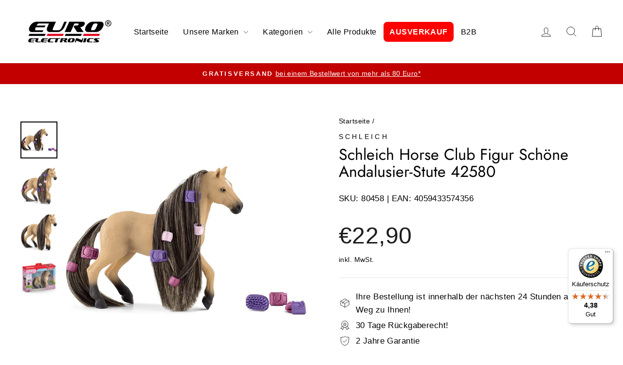

--- FILE ---
content_type: text/html; charset=utf-8
request_url: https://de.euroelectronics.eu/products/schleich-horse-club-figur-schone-andalusier-stute-42580
body_size: 34256
content:
<!doctype html>
<html class="no-js" lang="de" dir="ltr">
<head>

<meta name="google-site-verification" content="HdApkd3c02jAzX1AGtADpYZ_KDacbn75uwyHV-8aKpo" />
  
  <meta charset="utf-8">
  <meta http-equiv="X-UA-Compatible" content="IE=edge,chrome=1">
  <meta name="viewport" content="width=device-width,initial-scale=1">
  <meta name="theme-color" content="#c20000">
  <link rel="canonical" href="https://de.euroelectronics.eu/products/schleich-horse-club-figur-schone-andalusier-stute-42580">
  <link rel="preconnect" href="https://cdn.shopify.com" crossorigin>
  <link rel="preconnect" href="https://fonts.shopifycdn.com" crossorigin>
  <link rel="dns-prefetch" href="https://productreviews.shopifycdn.com">
  <link rel="dns-prefetch" href="https://ajax.googleapis.com">
  <link rel="dns-prefetch" href="https://maps.googleapis.com">
  <link rel="dns-prefetch" href="https://maps.gstatic.com"><link rel="shortcut icon" href="//de.euroelectronics.eu/cdn/shop/files/Ikona_1_32x32.png?v=1729764700" type="image/png" /><title>Schleich Horse Club Figur Schöne Andalusier-Stute 42580
&ndash; Euroelectronics DE
</title>
<meta name="description" content="Schleich Figur schöne Andalusier-Stute 42580 Wow, was für eine Mähne! Dies ist die Mähne einer wunderschönen Andalusier-Stute aus der Schleich HORSE CLUB Sofia&#39;s Beauties Serie. Du kannst sie mit Anstecknadeln in ihren Lieblingsfarben verzieren. Seit sie ein Fohlen war, ist ihr Fell gewachsen. Geheimnis: Die Mähne nach"><meta property="og:site_name" content="Euroelectronics DE">
  <meta property="og:url" content="https://de.euroelectronics.eu/products/schleich-horse-club-figur-schone-andalusier-stute-42580">
  <meta property="og:title" content="Schleich Horse Club Figur Schöne Andalusier-Stute 42580">
  <meta property="og:type" content="product">
  <meta property="og:description" content="Schleich Figur schöne Andalusier-Stute 42580 Wow, was für eine Mähne! Dies ist die Mähne einer wunderschönen Andalusier-Stute aus der Schleich HORSE CLUB Sofia&#39;s Beauties Serie. Du kannst sie mit Anstecknadeln in ihren Lieblingsfarben verzieren. Seit sie ein Fohlen war, ist ihr Fell gewachsen. Geheimnis: Die Mähne nach"><meta property="og:image" content="http://de.euroelectronics.eu/cdn/shop/products/80458.jpg?v=1669732503">
    <meta property="og:image:secure_url" content="https://de.euroelectronics.eu/cdn/shop/products/80458.jpg?v=1669732503">
    <meta property="og:image:width" content="1500">
    <meta property="og:image:height" content="1500"><meta name="twitter:site" content="@">
  <meta name="twitter:card" content="summary_large_image">
  <meta name="twitter:title" content="Schleich Horse Club Figur Schöne Andalusier-Stute 42580">
  <meta name="twitter:description" content="Schleich Figur schöne Andalusier-Stute 42580 Wow, was für eine Mähne! Dies ist die Mähne einer wunderschönen Andalusier-Stute aus der Schleich HORSE CLUB Sofia&#39;s Beauties Serie. Du kannst sie mit Anstecknadeln in ihren Lieblingsfarben verzieren. Seit sie ein Fohlen war, ist ihr Fell gewachsen. Geheimnis: Die Mähne nach">
<style data-shopify>@font-face {
  font-family: Jost;
  font-weight: 400;
  font-style: normal;
  font-display: swap;
  src: url("//de.euroelectronics.eu/cdn/fonts/jost/jost_n4.d47a1b6347ce4a4c9f437608011273009d91f2b7.woff2") format("woff2"),
       url("//de.euroelectronics.eu/cdn/fonts/jost/jost_n4.791c46290e672b3f85c3d1c651ef2efa3819eadd.woff") format("woff");
}

  

  
  
  
</style><link href="//de.euroelectronics.eu/cdn/shop/t/10/assets/theme.css?v=157139490525987947951765190139" rel="stylesheet" type="text/css" media="all" />
<style data-shopify>:root {
    --typeHeaderPrimary: Jost;
    --typeHeaderFallback: sans-serif;
    --typeHeaderSize: 38px;
    --typeHeaderWeight: 400;
    --typeHeaderLineHeight: 1.1;
    --typeHeaderSpacing: 0.0em;

    --typeBasePrimary:"system_ui";
    --typeBaseFallback:-apple-system, 'Segoe UI', Roboto, 'Helvetica Neue', 'Noto Sans', 'Liberation Sans', Arial, sans-serif, 'Apple Color Emoji', 'Segoe UI Emoji', 'Segoe UI Symbol', 'Noto Color Emoji';
    --typeBaseSize: 17px;
    --typeBaseWeight: 400;
    --typeBaseSpacing: 0.025em;
    --typeBaseLineHeight: 1.6;
    --typeBaselineHeightMinus01: 1.5;

    --typeCollectionTitle: 20px;

    --iconWeight: 2px;
    --iconLinecaps: miter;

    
        --buttonRadius: 50px;
    

    --colorGridOverlayOpacity: 0.1;
    }

    .placeholder-content {
    background-image: linear-gradient(100deg, #ffffff 40%, #f7f7f7 63%, #ffffff 79%);
    }</style><script>
    document.documentElement.className = document.documentElement.className.replace('no-js', 'js');

    window.theme = window.theme || {};
    theme.routes = {
      home: "/",
      cart: "/cart.js",
      cartPage: "/cart",
      cartAdd: "/cart/add.js",
      cartChange: "/cart/change.js",
      search: "/search",
      predictiveSearch: "/search/suggest"
    };
    theme.strings = {
      soldOut: "Ausverkauft",
      unavailable: "Nicht verfügbar",
      inStockLabel: "Auf Lager",
      oneStockLabel: "Geringer Lagerbestand - [count] Artikel übrig",
      otherStockLabel: "Geringer Lagerbestand - [count] Artikel übrig",
      willNotShipUntil: "Wird nach dem [date] versendet",
      willBeInStockAfter: "Wird nach dem [date] auf Lager sein",
      waitingForStock: "Nachbestellt, bald verfügbar",
      savePrice: "Sparen [saved_amount]",
      cartEmpty: "Ihr Einkaufswagen ist im Moment leer.",
      cartTermsConfirmation: "Sie müssen den Verkaufsbedingungen zustimmen, um auszuchecken",
      searchCollections: "Kollektionen",
      searchPages: "Seiten",
      searchArticles: "Artikel",
      productFrom: "Von ",
      maxQuantity: "Du kannst nur haben [quantity] von [title] in Ihrem Warenkorbt."
    };
    theme.settings = {
      cartType: "page",
      isCustomerTemplate: false,
      moneyFormat: "€{{amount_with_comma_separator}}",
      saveType: "percent",
      productImageSize: "natural",
      productImageCover: false,
      predictiveSearch: true,
      predictiveSearchType: null,
      predictiveSearchVendor: false,
      predictiveSearchPrice: false,
      quickView: true,
      themeName: 'Impulse',
      themeVersion: "7.5.2"
    };
  </script>

  <script>window.performance && window.performance.mark && window.performance.mark('shopify.content_for_header.start');</script><meta name="facebook-domain-verification" content="5trh974sxzecz7zlmgkk1ubl29gxg8">
<meta id="shopify-digital-wallet" name="shopify-digital-wallet" content="/55066525950/digital_wallets/dialog">
<meta name="shopify-checkout-api-token" content="96217d97b3c4b8521609bfe0f383be33">
<meta id="in-context-paypal-metadata" data-shop-id="55066525950" data-venmo-supported="false" data-environment="production" data-locale="de_DE" data-paypal-v4="true" data-currency="EUR">
<link rel="alternate" type="application/json+oembed" href="https://de.euroelectronics.eu/products/schleich-horse-club-figur-schone-andalusier-stute-42580.oembed">
<script async="async" src="/checkouts/internal/preloads.js?locale=de-DE"></script>
<script id="shopify-features" type="application/json">{"accessToken":"96217d97b3c4b8521609bfe0f383be33","betas":["rich-media-storefront-analytics"],"domain":"de.euroelectronics.eu","predictiveSearch":true,"shopId":55066525950,"locale":"de"}</script>
<script>var Shopify = Shopify || {};
Shopify.shop = "euroelectronics-de.myshopify.com";
Shopify.locale = "de";
Shopify.currency = {"active":"EUR","rate":"1.0"};
Shopify.country = "DE";
Shopify.theme = {"name":"Kopia Impulse","id":175290286427,"schema_name":"Impulse","schema_version":"7.5.2","theme_store_id":857,"role":"main"};
Shopify.theme.handle = "null";
Shopify.theme.style = {"id":null,"handle":null};
Shopify.cdnHost = "de.euroelectronics.eu/cdn";
Shopify.routes = Shopify.routes || {};
Shopify.routes.root = "/";</script>
<script type="module">!function(o){(o.Shopify=o.Shopify||{}).modules=!0}(window);</script>
<script>!function(o){function n(){var o=[];function n(){o.push(Array.prototype.slice.apply(arguments))}return n.q=o,n}var t=o.Shopify=o.Shopify||{};t.loadFeatures=n(),t.autoloadFeatures=n()}(window);</script>
<script id="shop-js-analytics" type="application/json">{"pageType":"product"}</script>
<script defer="defer" async type="module" src="//de.euroelectronics.eu/cdn/shopifycloud/shop-js/modules/v2/client.init-shop-cart-sync_HUjMWWU5.de.esm.js"></script>
<script defer="defer" async type="module" src="//de.euroelectronics.eu/cdn/shopifycloud/shop-js/modules/v2/chunk.common_QpfDqRK1.esm.js"></script>
<script type="module">
  await import("//de.euroelectronics.eu/cdn/shopifycloud/shop-js/modules/v2/client.init-shop-cart-sync_HUjMWWU5.de.esm.js");
await import("//de.euroelectronics.eu/cdn/shopifycloud/shop-js/modules/v2/chunk.common_QpfDqRK1.esm.js");

  window.Shopify.SignInWithShop?.initShopCartSync?.({"fedCMEnabled":true,"windoidEnabled":true});

</script>
<script>(function() {
  var isLoaded = false;
  function asyncLoad() {
    if (isLoaded) return;
    isLoaded = true;
    var urls = ["https:\/\/cdn.hextom.com\/js\/ultimatesalesboost.js?shop=euroelectronics-de.myshopify.com","https:\/\/tseish-app.connect.trustedshops.com\/esc.js?apiBaseUrl=aHR0cHM6Ly90c2Vpc2gtYXBwLmNvbm5lY3QudHJ1c3RlZHNob3BzLmNvbQ==\u0026instanceId=ZXVyb2VsZWN0cm9uaWNzLWRlLm15c2hvcGlmeS5jb20=\u0026shop=euroelectronics-de.myshopify.com"];
    for (var i = 0; i < urls.length; i++) {
      var s = document.createElement('script');
      s.type = 'text/javascript';
      s.async = true;
      s.src = urls[i];
      var x = document.getElementsByTagName('script')[0];
      x.parentNode.insertBefore(s, x);
    }
  };
  if(window.attachEvent) {
    window.attachEvent('onload', asyncLoad);
  } else {
    window.addEventListener('load', asyncLoad, false);
  }
})();</script>
<script id="__st">var __st={"a":55066525950,"offset":3600,"reqid":"643b16fe-ce8f-4b1a-acfc-5e808ef6e550-1768830195","pageurl":"de.euroelectronics.eu\/products\/schleich-horse-club-figur-schone-andalusier-stute-42580","u":"3d20bc536069","p":"product","rtyp":"product","rid":7941447614718};</script>
<script>window.ShopifyPaypalV4VisibilityTracking = true;</script>
<script id="captcha-bootstrap">!function(){'use strict';const t='contact',e='account',n='new_comment',o=[[t,t],['blogs',n],['comments',n],[t,'customer']],c=[[e,'customer_login'],[e,'guest_login'],[e,'recover_customer_password'],[e,'create_customer']],r=t=>t.map((([t,e])=>`form[action*='/${t}']:not([data-nocaptcha='true']) input[name='form_type'][value='${e}']`)).join(','),a=t=>()=>t?[...document.querySelectorAll(t)].map((t=>t.form)):[];function s(){const t=[...o],e=r(t);return a(e)}const i='password',u='form_key',d=['recaptcha-v3-token','g-recaptcha-response','h-captcha-response',i],f=()=>{try{return window.sessionStorage}catch{return}},m='__shopify_v',_=t=>t.elements[u];function p(t,e,n=!1){try{const o=window.sessionStorage,c=JSON.parse(o.getItem(e)),{data:r}=function(t){const{data:e,action:n}=t;return t[m]||n?{data:e,action:n}:{data:t,action:n}}(c);for(const[e,n]of Object.entries(r))t.elements[e]&&(t.elements[e].value=n);n&&o.removeItem(e)}catch(o){console.error('form repopulation failed',{error:o})}}const l='form_type',E='cptcha';function T(t){t.dataset[E]=!0}const w=window,h=w.document,L='Shopify',v='ce_forms',y='captcha';let A=!1;((t,e)=>{const n=(g='f06e6c50-85a8-45c8-87d0-21a2b65856fe',I='https://cdn.shopify.com/shopifycloud/storefront-forms-hcaptcha/ce_storefront_forms_captcha_hcaptcha.v1.5.2.iife.js',D={infoText:'Durch hCaptcha geschützt',privacyText:'Datenschutz',termsText:'Allgemeine Geschäftsbedingungen'},(t,e,n)=>{const o=w[L][v],c=o.bindForm;if(c)return c(t,g,e,D).then(n);var r;o.q.push([[t,g,e,D],n]),r=I,A||(h.body.append(Object.assign(h.createElement('script'),{id:'captcha-provider',async:!0,src:r})),A=!0)});var g,I,D;w[L]=w[L]||{},w[L][v]=w[L][v]||{},w[L][v].q=[],w[L][y]=w[L][y]||{},w[L][y].protect=function(t,e){n(t,void 0,e),T(t)},Object.freeze(w[L][y]),function(t,e,n,w,h,L){const[v,y,A,g]=function(t,e,n){const i=e?o:[],u=t?c:[],d=[...i,...u],f=r(d),m=r(i),_=r(d.filter((([t,e])=>n.includes(e))));return[a(f),a(m),a(_),s()]}(w,h,L),I=t=>{const e=t.target;return e instanceof HTMLFormElement?e:e&&e.form},D=t=>v().includes(t);t.addEventListener('submit',(t=>{const e=I(t);if(!e)return;const n=D(e)&&!e.dataset.hcaptchaBound&&!e.dataset.recaptchaBound,o=_(e),c=g().includes(e)&&(!o||!o.value);(n||c)&&t.preventDefault(),c&&!n&&(function(t){try{if(!f())return;!function(t){const e=f();if(!e)return;const n=_(t);if(!n)return;const o=n.value;o&&e.removeItem(o)}(t);const e=Array.from(Array(32),(()=>Math.random().toString(36)[2])).join('');!function(t,e){_(t)||t.append(Object.assign(document.createElement('input'),{type:'hidden',name:u})),t.elements[u].value=e}(t,e),function(t,e){const n=f();if(!n)return;const o=[...t.querySelectorAll(`input[type='${i}']`)].map((({name:t})=>t)),c=[...d,...o],r={};for(const[a,s]of new FormData(t).entries())c.includes(a)||(r[a]=s);n.setItem(e,JSON.stringify({[m]:1,action:t.action,data:r}))}(t,e)}catch(e){console.error('failed to persist form',e)}}(e),e.submit())}));const S=(t,e)=>{t&&!t.dataset[E]&&(n(t,e.some((e=>e===t))),T(t))};for(const o of['focusin','change'])t.addEventListener(o,(t=>{const e=I(t);D(e)&&S(e,y())}));const B=e.get('form_key'),M=e.get(l),P=B&&M;t.addEventListener('DOMContentLoaded',(()=>{const t=y();if(P)for(const e of t)e.elements[l].value===M&&p(e,B);[...new Set([...A(),...v().filter((t=>'true'===t.dataset.shopifyCaptcha))])].forEach((e=>S(e,t)))}))}(h,new URLSearchParams(w.location.search),n,t,e,['guest_login'])})(!1,!0)}();</script>
<script integrity="sha256-4kQ18oKyAcykRKYeNunJcIwy7WH5gtpwJnB7kiuLZ1E=" data-source-attribution="shopify.loadfeatures" defer="defer" src="//de.euroelectronics.eu/cdn/shopifycloud/storefront/assets/storefront/load_feature-a0a9edcb.js" crossorigin="anonymous"></script>
<script data-source-attribution="shopify.dynamic_checkout.dynamic.init">var Shopify=Shopify||{};Shopify.PaymentButton=Shopify.PaymentButton||{isStorefrontPortableWallets:!0,init:function(){window.Shopify.PaymentButton.init=function(){};var t=document.createElement("script");t.src="https://de.euroelectronics.eu/cdn/shopifycloud/portable-wallets/latest/portable-wallets.de.js",t.type="module",document.head.appendChild(t)}};
</script>
<script data-source-attribution="shopify.dynamic_checkout.buyer_consent">
  function portableWalletsHideBuyerConsent(e){var t=document.getElementById("shopify-buyer-consent"),n=document.getElementById("shopify-subscription-policy-button");t&&n&&(t.classList.add("hidden"),t.setAttribute("aria-hidden","true"),n.removeEventListener("click",e))}function portableWalletsShowBuyerConsent(e){var t=document.getElementById("shopify-buyer-consent"),n=document.getElementById("shopify-subscription-policy-button");t&&n&&(t.classList.remove("hidden"),t.removeAttribute("aria-hidden"),n.addEventListener("click",e))}window.Shopify?.PaymentButton&&(window.Shopify.PaymentButton.hideBuyerConsent=portableWalletsHideBuyerConsent,window.Shopify.PaymentButton.showBuyerConsent=portableWalletsShowBuyerConsent);
</script>
<script data-source-attribution="shopify.dynamic_checkout.cart.bootstrap">document.addEventListener("DOMContentLoaded",(function(){function t(){return document.querySelector("shopify-accelerated-checkout-cart, shopify-accelerated-checkout")}if(t())Shopify.PaymentButton.init();else{new MutationObserver((function(e,n){t()&&(Shopify.PaymentButton.init(),n.disconnect())})).observe(document.body,{childList:!0,subtree:!0})}}));
</script>
<link id="shopify-accelerated-checkout-styles" rel="stylesheet" media="screen" href="https://de.euroelectronics.eu/cdn/shopifycloud/portable-wallets/latest/accelerated-checkout-backwards-compat.css" crossorigin="anonymous">
<style id="shopify-accelerated-checkout-cart">
        #shopify-buyer-consent {
  margin-top: 1em;
  display: inline-block;
  width: 100%;
}

#shopify-buyer-consent.hidden {
  display: none;
}

#shopify-subscription-policy-button {
  background: none;
  border: none;
  padding: 0;
  text-decoration: underline;
  font-size: inherit;
  cursor: pointer;
}

#shopify-subscription-policy-button::before {
  box-shadow: none;
}

      </style>

<script>window.performance && window.performance.mark && window.performance.mark('shopify.content_for_header.end');</script>

  <script src="//de.euroelectronics.eu/cdn/shop/t/10/assets/vendor-scripts-v11.js" defer="defer"></script><script src="//de.euroelectronics.eu/cdn/shop/t/10/assets/theme.js?v=5752361098415077631729686358" defer="defer"></script>
<!-- BEGIN app block: shopify://apps/pandectes-gdpr/blocks/banner/58c0baa2-6cc1-480c-9ea6-38d6d559556a -->
  
    
      <!-- TCF is active, scripts are loaded above -->
      
        <script>
          if (!window.PandectesRulesSettings) {
            window.PandectesRulesSettings = {"store":{"id":55066525950,"adminMode":false,"headless":false,"storefrontRootDomain":"","checkoutRootDomain":"","storefrontAccessToken":""},"banner":{"revokableTrigger":false,"cookiesBlockedByDefault":"7","hybridStrict":false,"isActive":true},"geolocation":{"auOnly":false,"brOnly":false,"caOnly":false,"chOnly":false,"euOnly":false,"jpOnly":false,"nzOnly":false,"thOnly":false,"zaOnly":false,"canadaOnly":false,"globalVisibility":true},"blocker":{"isActive":false,"googleConsentMode":{"isActive":true,"id":"","analyticsId":"","adwordsId":"","adStorageCategory":4,"analyticsStorageCategory":2,"functionalityStorageCategory":1,"personalizationStorageCategory":1,"securityStorageCategory":0,"customEvent":false,"redactData":false,"urlPassthrough":false,"dataLayerProperty":"dataLayer","waitForUpdate":500,"useNativeChannel":false,"debugMode":false},"facebookPixel":{"isActive":false,"id":"","ldu":false},"microsoft":{"isActive":false,"uetTags":""},"clarity":{"isActive":false,"id":""},"rakuten":{"isActive":false,"cmp":false,"ccpa":false},"gpcIsActive":true,"klaviyoIsActive":false,"defaultBlocked":7,"patterns":{"whiteList":[],"blackList":{"1":[],"2":[],"4":[],"8":[]},"iframesWhiteList":[],"iframesBlackList":{"1":[],"2":[],"4":[],"8":[]},"beaconsWhiteList":[],"beaconsBlackList":{"1":[],"2":[],"4":[],"8":[]}}}};
            const rulesScript = document.createElement('script');
            window.PandectesRulesSettings.auto = true;
            rulesScript.src = "https://cdn.shopify.com/extensions/019bd5ea-1b0e-7a2f-9987-841d0997d3f9/gdpr-230/assets/pandectes-rules.js";
            const firstChild = document.head.firstChild;
            document.head.insertBefore(rulesScript, firstChild);
          }
        </script>
      
      <script>
        
          window.PandectesSettings = {"store":{"id":55066525950,"plan":"plus","theme":"Kopia Impulse","primaryLocale":"de","adminMode":false,"headless":false,"storefrontRootDomain":"","checkoutRootDomain":"","storefrontAccessToken":""},"tsPublished":1753861284,"declaration":{"declDays":"","declName":"","declPath":"","declType":"","isActive":false,"showType":true,"declHours":"","declYears":"","declDomain":"","declMonths":"","declMinutes":"","declPurpose":"","declSeconds":"","declSession":"","showPurpose":false,"declProvider":"","showProvider":true,"declIntroText":"","declRetention":"","declFirstParty":"","declThirdParty":"","showDateGenerated":true},"language":{"unpublished":[],"languageMode":"Single","fallbackLanguage":"de","languageDetection":"locale","languagesSupported":[]},"texts":{"managed":{"headerText":{"de":"Wir respektieren deine Privatsphäre"},"consentText":{"de":"Diese Seite nutzt Website-Tracking-Technologien von Dritten, um ihre Dienste anzubieten, stetig zu verbessern und Werbung entsprechend den Interessen der Nutzer anzuzeigen."},"linkText":{"de":"Mehr erfahren"},"imprintText":{"de":"Impressum"},"googleLinkText":{"de":"Googles Datenschutzbestimmungen"},"allowButtonText":{"de":"Annehmen"},"denyButtonText":{"de":"Ablehnen"},"dismissButtonText":{"de":"Okay"},"leaveSiteButtonText":{"de":"Diese Seite verlassen"},"preferencesButtonText":{"de":"Einstellungen"},"cookiePolicyText":{"de":"Cookie-Richtlinie"},"preferencesPopupTitleText":{"de":"Einwilligungseinstellungen verwalten"},"preferencesPopupIntroText":{"de":"Wir verwenden Cookies, um die Funktionalität der Website zu optimieren, die Leistung zu analysieren und Ihnen ein personalisiertes Erlebnis zu bieten. Einige Cookies sind für den ordnungsgemäßen Betrieb der Website unerlässlich. Diese Cookies können nicht deaktiviert werden. In diesem Fenster können Sie Ihre Präferenzen für Cookies verwalten."},"preferencesPopupSaveButtonText":{"de":"Auswahl speichern"},"preferencesPopupCloseButtonText":{"de":"Schließen"},"preferencesPopupAcceptAllButtonText":{"de":"Alles Akzeptieren"},"preferencesPopupRejectAllButtonText":{"de":"Alles ablehnen"},"cookiesDetailsText":{"de":"Cookie-Details"},"preferencesPopupAlwaysAllowedText":{"de":"Immer erlaubt"},"accessSectionParagraphText":{"de":"Sie haben das Recht, jederzeit auf Ihre Daten zuzugreifen."},"accessSectionTitleText":{"de":"Datenübertragbarkeit"},"accessSectionAccountInfoActionText":{"de":"persönliche Daten"},"accessSectionDownloadReportActionText":{"de":"Alle Daten anfordern"},"accessSectionGDPRRequestsActionText":{"de":"Anfragen betroffener Personen"},"accessSectionOrdersRecordsActionText":{"de":"Aufträge"},"rectificationSectionParagraphText":{"de":"Sie haben das Recht, die Aktualisierung Ihrer Daten zu verlangen, wann immer Sie dies für angemessen halten."},"rectificationSectionTitleText":{"de":"Datenberichtigung"},"rectificationCommentPlaceholder":{"de":"Beschreiben Sie, was Sie aktualisieren möchten"},"rectificationCommentValidationError":{"de":"Kommentar ist erforderlich"},"rectificationSectionEditAccountActionText":{"de":"Aktualisierung anfordern"},"erasureSectionTitleText":{"de":"Recht auf Löschung"},"erasureSectionParagraphText":{"de":"Sie haben das Recht, die Löschung aller Ihrer Daten zu verlangen. Danach können Sie nicht mehr auf Ihr Konto zugreifen."},"erasureSectionRequestDeletionActionText":{"de":"Löschung personenbezogener Daten anfordern"},"consentDate":{"de":"Zustimmungsdatum"},"consentId":{"de":"Einwilligungs-ID"},"consentSectionChangeConsentActionText":{"de":"Einwilligungspräferenz ändern"},"consentSectionConsentedText":{"de":"Sie haben der Cookie-Richtlinie dieser Website zugestimmt am"},"consentSectionNoConsentText":{"de":"Sie haben der Cookie-Richtlinie dieser Website nicht zugestimmt."},"consentSectionTitleText":{"de":"Ihre Cookie-Einwilligung"},"consentStatus":{"de":"Einwilligungspräferenz"},"confirmationFailureMessage":{"de":"Ihre Anfrage wurde nicht bestätigt. Bitte versuchen Sie es erneut und wenn das Problem weiterhin besteht, wenden Sie sich an den Ladenbesitzer, um Hilfe zu erhalten"},"confirmationFailureTitle":{"de":"Ein Problem ist aufgetreten"},"confirmationSuccessMessage":{"de":"Wir werden uns in Kürze zu Ihrem Anliegen bei Ihnen melden."},"confirmationSuccessTitle":{"de":"Ihre Anfrage wurde bestätigt"},"guestsSupportEmailFailureMessage":{"de":"Ihre Anfrage wurde nicht übermittelt. Bitte versuchen Sie es erneut und wenn das Problem weiterhin besteht, wenden Sie sich an den Shop-Inhaber, um Hilfe zu erhalten."},"guestsSupportEmailFailureTitle":{"de":"Ein Problem ist aufgetreten"},"guestsSupportEmailPlaceholder":{"de":"E-Mail-Addresse"},"guestsSupportEmailSuccessMessage":{"de":"Wenn Sie als Kunde dieses Shops registriert sind, erhalten Sie in Kürze eine E-Mail mit Anweisungen zum weiteren Vorgehen."},"guestsSupportEmailSuccessTitle":{"de":"Vielen Dank für die Anfrage"},"guestsSupportEmailValidationError":{"de":"Email ist ungültig"},"guestsSupportInfoText":{"de":"Bitte loggen Sie sich mit Ihrem Kundenkonto ein, um fortzufahren."},"submitButton":{"de":"einreichen"},"submittingButton":{"de":"Senden..."},"cancelButton":{"de":"Abbrechen"},"declIntroText":{"de":"Wir verwenden Cookies, um die Funktionalität der Website zu optimieren, die Leistung zu analysieren und Ihnen ein personalisiertes Erlebnis zu bieten. Einige Cookies sind für den ordnungsgemäßen Betrieb der Website unerlässlich. Diese Cookies können nicht deaktiviert werden. In diesem Fenster können Sie Ihre Präferenzen für Cookies verwalten."},"declName":{"de":"Name"},"declPurpose":{"de":"Zweck"},"declType":{"de":"Typ"},"declRetention":{"de":"Speicherdauer"},"declProvider":{"de":"Anbieter"},"declFirstParty":{"de":"Erstanbieter"},"declThirdParty":{"de":"Drittanbieter"},"declSeconds":{"de":"Sekunden"},"declMinutes":{"de":"Minuten"},"declHours":{"de":"Std."},"declDays":{"de":"Tage"},"declMonths":{"de":"Monate"},"declYears":{"de":"Jahre"},"declSession":{"de":"Sitzung"},"declDomain":{"de":"Domain"},"declPath":{"de":"Weg"}},"categories":{"strictlyNecessaryCookiesTitleText":{"de":"Unbedingt erforderlich"},"strictlyNecessaryCookiesDescriptionText":{"de":"Diese Cookies sind unerlässlich, damit Sie sich auf der Website bewegen und ihre Funktionen nutzen können, z. B. den Zugriff auf sichere Bereiche der Website. Ohne diese Cookies kann die Website nicht richtig funktionieren."},"functionalityCookiesTitleText":{"de":"Funktionale Cookies"},"functionalityCookiesDescriptionText":{"de":"Diese Cookies ermöglichen es der Website, verbesserte Funktionalität und Personalisierung bereitzustellen. Sie können von uns oder von Drittanbietern gesetzt werden, deren Dienste wir auf unseren Seiten hinzugefügt haben. Wenn Sie diese Cookies nicht zulassen, funktionieren einige oder alle dieser Dienste möglicherweise nicht richtig."},"performanceCookiesTitleText":{"de":"Performance-Cookies"},"performanceCookiesDescriptionText":{"de":"Diese Cookies ermöglichen es uns, die Leistung unserer Website zu überwachen und zu verbessern. Sie ermöglichen es uns beispielsweise, Besuche zu zählen, Verkehrsquellen zu identifizieren und zu sehen, welche Teile der Website am beliebtesten sind."},"targetingCookiesTitleText":{"de":"Targeting-Cookies"},"targetingCookiesDescriptionText":{"de":"Diese Cookies können von unseren Werbepartnern über unsere Website gesetzt werden. Sie können von diesen Unternehmen verwendet werden, um ein Profil Ihrer Interessen zu erstellen und Ihnen relevante Werbung auf anderen Websites anzuzeigen. Sie speichern keine direkten personenbezogenen Daten, sondern basieren auf der eindeutigen Identifizierung Ihres Browsers und Ihres Internetgeräts. Wenn Sie diese Cookies nicht zulassen, erleben Sie weniger zielgerichtete Werbung."},"unclassifiedCookiesTitleText":{"de":"Unklassifizierte Cookies"},"unclassifiedCookiesDescriptionText":{"de":"Unklassifizierte Cookies sind Cookies, die wir gerade zusammen mit den Anbietern einzelner Cookies klassifizieren."}},"auto":{}},"library":{"previewMode":false,"fadeInTimeout":0,"defaultBlocked":7,"showLink":true,"showImprintLink":false,"showGoogleLink":true,"enabled":true,"cookie":{"expiryDays":365,"secure":true,"domain":""},"dismissOnScroll":false,"dismissOnWindowClick":false,"dismissOnTimeout":false,"palette":{"popup":{"background":"#FFFFFF","backgroundForCalculations":{"a":1,"b":255,"g":255,"r":255},"text":"#000000"},"button":{"background":"#162CAF","backgroundForCalculations":{"a":1,"b":175,"g":44,"r":22},"text":"#FFFFFF","textForCalculation":{"a":1,"b":255,"g":255,"r":255},"border":"transparent"}},"content":{"href":"/policies/privacy-policy","imprintHref":"","close":"&#10005;","target":"","logo":"<img class=\"cc-banner-logo\" style=\"max-height: 60px;\" src=\"https://euroelectronics-de.myshopify.com/cdn/shop/files/pandectes-banner-logo.png\" alt=\"Cookie banner\" />"},"window":"<div role=\"dialog\" aria-label=\"\" aria-describedby=\"cookieconsent:desc\" id=\"pandectes-banner\" class=\"cc-window-wrapper cc-popup-wrapper\"><div class=\"pd-cookie-banner-window cc-window {{classes}}\"><!--googleoff: all-->{{children}}<!--googleon: all--></div></div>","compliance":{"custom":"<div class=\"cc-compliance cc-highlight\">{{preferences}}{{allow}}</div>"},"type":"custom","layouts":{"basic":"{{logo}}{{messagelink}}{{compliance}}"},"position":"popup","theme":"classic","revokable":false,"animateRevokable":false,"revokableReset":false,"revokableLogoUrl":"","revokablePlacement":"bottom-left","revokableMarginHorizontal":15,"revokableMarginVertical":15,"static":false,"autoAttach":true,"hasTransition":false,"blacklistPage":[""],"elements":{"close":"<button aria-label=\"\" type=\"button\" class=\"cc-close\">{{close}}</button>","dismiss":"<button type=\"button\" class=\"cc-btn cc-btn-decision cc-dismiss\">{{dismiss}}</button>","allow":"<button type=\"button\" class=\"cc-btn cc-btn-decision cc-allow\">{{allow}}</button>","deny":"<button type=\"button\" class=\"cc-btn cc-btn-decision cc-deny\">{{deny}}</button>","preferences":"<button type=\"button\" class=\"cc-btn cc-settings\" onclick=\"Pandectes.fn.openPreferences()\">{{preferences}}</button>"}},"geolocation":{"auOnly":false,"brOnly":false,"caOnly":false,"chOnly":false,"euOnly":false,"jpOnly":false,"nzOnly":false,"thOnly":false,"zaOnly":false,"canadaOnly":false,"globalVisibility":true},"dsr":{"guestsSupport":false,"accessSectionDownloadReportAuto":false},"banner":{"resetTs":1745178717,"extraCss":"        .cc-banner-logo {max-width: 60em!important;}    @media(min-width: 768px) {.cc-window.cc-floating{max-width: 60em!important;width: 60em!important;}}    .cc-message, .pd-cookie-banner-window .cc-header, .cc-logo {text-align: center}    .cc-window-wrapper{z-index: 2147483647;-webkit-transition: opacity 1s ease;  transition: opacity 1s ease;}    .cc-window{z-index: 2147483647;font-family: inherit;}    .pd-cookie-banner-window .cc-header{font-family: inherit;}    .pd-cp-ui{font-family: inherit; background-color: #FFFFFF;color:#000000;}    button.pd-cp-btn, a.pd-cp-btn{background-color:#162CAF;color:#FFFFFF!important;}    input + .pd-cp-preferences-slider{background-color: rgba(0, 0, 0, 0.3)}    .pd-cp-scrolling-section::-webkit-scrollbar{background-color: rgba(0, 0, 0, 0.3)}    input:checked + .pd-cp-preferences-slider{background-color: rgba(0, 0, 0, 1)}    .pd-cp-scrolling-section::-webkit-scrollbar-thumb {background-color: rgba(0, 0, 0, 1)}    .pd-cp-ui-close{color:#000000;}    .pd-cp-preferences-slider:before{background-color: #FFFFFF}    .pd-cp-title:before {border-color: #000000!important}    .pd-cp-preferences-slider{background-color:#000000}    .pd-cp-toggle{color:#000000!important}    @media(max-width:699px) {.pd-cp-ui-close-top svg {fill: #000000}}    .pd-cp-toggle:hover,.pd-cp-toggle:visited,.pd-cp-toggle:active{color:#000000!important}    .pd-cookie-banner-window {box-shadow: 0 0 18px rgb(0 0 0 / 20%);}  ","customJavascript":{"useButtons":true},"showPoweredBy":false,"logoHeight":60,"revokableTrigger":false,"hybridStrict":false,"cookiesBlockedByDefault":"7","isActive":true,"implicitSavePreferences":true,"cookieIcon":false,"blockBots":false,"showCookiesDetails":true,"hasTransition":false,"blockingPage":false,"showOnlyLandingPage":false,"leaveSiteUrl":"https://pandectes.io","linkRespectStoreLang":false},"cookies":{"0":[{"name":"secure_customer_sig","type":"http","domain":"de.euroelectronics.eu","path":"/","provider":"Shopify","firstParty":true,"retention":"1 year(s)","expires":1,"unit":"declYears","purpose":{"de":"Wird im Zusammenhang mit dem Kundenlogin verwendet."}},{"name":"localization","type":"http","domain":"de.euroelectronics.eu","path":"/","provider":"Shopify","firstParty":true,"retention":"1 year(s)","expires":1,"unit":"declYears","purpose":{"de":"Lokalisierung von Shopify-Shops"}},{"name":"_tracking_consent","type":"http","domain":".euroelectronics.eu","path":"/","provider":"Shopify","firstParty":false,"retention":"1 year(s)","expires":1,"unit":"declYears","purpose":{"de":"Tracking-Einstellungen."}},{"name":"keep_alive","type":"http","domain":"de.euroelectronics.eu","path":"/","provider":"Shopify","firstParty":true,"retention":"Session","expires":-56,"unit":"declYears","purpose":{"de":"Wird im Zusammenhang mit der Käuferlokalisierung verwendet."}}],"1":[],"2":[{"name":"usb_previous_pathname","type":"http","domain":"de.euroelectronics.eu","path":"/","provider":"Hextom","firstParty":true,"retention":"Session","expires":-56,"unit":"declYears","purpose":{"de":"Wird von Hextom für statistische Daten verwendet."}}],"4":[],"8":[{"name":"wpm-test-cookie","type":"http","domain":"euroelectronics.eu","path":"/","provider":"Unknown","firstParty":false,"retention":"Session","expires":1,"unit":"declSeconds","purpose":{"de":""}},{"name":"wpm-test-cookie","type":"http","domain":"de.euroelectronics.eu","path":"/","provider":"Unknown","firstParty":true,"retention":"Session","expires":1,"unit":"declSeconds","purpose":{"de":""}},{"name":"wpm-test-cookie","type":"http","domain":"eu","path":"/","provider":"Unknown","firstParty":false,"retention":"Session","expires":1,"unit":"declSeconds","purpose":{"de":""}}]},"blocker":{"isActive":false,"googleConsentMode":{"id":"","analyticsId":"","adwordsId":"","isActive":true,"adStorageCategory":4,"analyticsStorageCategory":2,"personalizationStorageCategory":1,"functionalityStorageCategory":1,"customEvent":false,"securityStorageCategory":0,"redactData":false,"urlPassthrough":false,"dataLayerProperty":"dataLayer","waitForUpdate":500,"useNativeChannel":false,"debugMode":false},"facebookPixel":{"id":"","isActive":false,"ldu":false},"microsoft":{"isActive":false,"uetTags":""},"rakuten":{"isActive":false,"cmp":false,"ccpa":false},"klaviyoIsActive":false,"gpcIsActive":true,"clarity":{"isActive":false,"id":""},"defaultBlocked":7,"patterns":{"whiteList":[],"blackList":{"1":[],"2":[],"4":[],"8":[]},"iframesWhiteList":[],"iframesBlackList":{"1":[],"2":[],"4":[],"8":[]},"beaconsWhiteList":[],"beaconsBlackList":{"1":[],"2":[],"4":[],"8":[]}}}};
        
        window.addEventListener('DOMContentLoaded', function(){
          const script = document.createElement('script');
          
            script.src = "https://cdn.shopify.com/extensions/019bd5ea-1b0e-7a2f-9987-841d0997d3f9/gdpr-230/assets/pandectes-core.js";
          
          script.defer = true;
          document.body.appendChild(script);
        })
      </script>
    
  


<!-- END app block --><!-- BEGIN app block: shopify://apps/labeler/blocks/app-embed/38a5b8ec-f58a-4fa4-8faa-69ddd0f10a60 -->

<script>
  let aco_allProducts = new Map();
</script>
<script>
  const normalStyle = [
  "background: rgb(173, 216, 230)",
  "padding: 15px",
  "font-size: 1.5em",
  "font-family: 'Poppins', sans-serif",
  "color: black",
  "border-radius: 10px",
  ];
  const warningStyle = [
  "background: rgb(255, 165, 0)",
  "padding: 15px",
  "font-size: 1.5em",
  "font-family: 'Poppins', sans-serif",
  "color: black", 
  "border-radius: 10px",
  ];
  let content = "%cWelcome to labeler v3!🎉🎉";
  let version = "v3";

  if (version !== "v3") {
    content = "%cWarning! Update labeler to v3 ⚠️⚠️";
    console.log(content, warningStyle.join(";"));
  }
  else {
    console.log(content, normalStyle.join(";"));
  }
  try{
     
    
        aco_allProducts.set(`schleich-horse-club-figur-schone-andalusier-stute-42580`,{
              availableForSale: true,
              collections: [{"id":287554863358,"handle":"alles","title":"ALLE PRODUKTE","updated_at":"2026-01-19T14:17:18+01:00","body_html":"","published_at":"2021-10-19T12:49:33+02:00","sort_order":"best-selling","template_suffix":"","disjunctive":false,"rules":[{"column":"variant_price","relation":"greater_than","condition":"0"},{"column":"variant_inventory","relation":"greater_than","condition":"0"},{"column":"type","relation":"not_equals","condition":"Product Fee"},{"column":"type","relation":"not_equals","condition":"mw_hidden_cart_fee"}],"published_scope":"web"},{"id":287554896126,"handle":"alle-produkte","title":"ALLE PRODUKTE","updated_at":"2026-01-19T14:17:18+01:00","body_html":"","published_at":"2021-10-19T12:49:34+02:00","sort_order":"best-selling","template_suffix":"","disjunctive":false,"rules":[{"column":"variant_inventory","relation":"greater_than","condition":"0"},{"column":"type","relation":"not_equals","condition":"Product Fee"},{"column":"type","relation":"not_equals","condition":"mw_hidden_cart_fee"}],"published_scope":"web","image":{"created_at":"2021-10-19T12:49:35+02:00","alt":null,"width":2973,"height":4460,"src":"\/\/de.euroelectronics.eu\/cdn\/shop\/collections\/stocked-pallet-in-warehouse.jpg?v=1634640575"}},{"id":287548702974,"handle":"dum-a-zahrada","title":"Haus und Garten","updated_at":"2026-01-19T14:16:53+01:00","body_html":"","published_at":"2021-10-19T12:28:09+02:00","sort_order":"best-selling","template_suffix":"","disjunctive":true,"rules":[{"column":"title","relation":"contains","condition":"vileda"},{"column":"title","relation":"contains","condition":"concept"},{"column":"title","relation":"contains","condition":"Erste"},{"column":"title","relation":"contains","condition":"curver"},{"column":"title","relation":"contains","condition":"teesa"},{"column":"title","relation":"contains","condition":"ambition"},{"column":"title","relation":"contains","condition":"branQ"},{"column":"title","relation":"contains","condition":"plast team"},{"column":"title","relation":"contains","condition":"rotho"},{"column":"title","relation":"not_contains","condition":"Halter"},{"column":"title","relation":"not_contains","condition":"Halter"},{"column":"title","relation":"not_contains","condition":"Fernseher"},{"column":"title","relation":"contains","condition":"Sessel"},{"column":"title","relation":"contains","condition":"Hochstuhl"},{"column":"title","relation":"contains","condition":"Möbel"},{"column":"title","relation":"contains","condition":"Gartenkiste"},{"column":"title","relation":"contains","condition":"Bücherei"},{"column":"title","relation":"contains","condition":"Toilettenwagen"},{"column":"title","relation":"contains","condition":"Kabinett"},{"column":"title","relation":"contains","condition":"Korb"},{"column":"title","relation":"contains","condition":"Thermometer"},{"column":"title","relation":"contains","condition":"Spaten"},{"column":"title","relation":"contains","condition":"Werkzeug"},{"column":"title","relation":"contains","condition":"Gartenlampe"},{"column":"title","relation":"contains","condition":"Lampe"},{"column":"title","relation":"contains","condition":"Sprüher"},{"column":"title","relation":"contains","condition":"am Schlauch"}],"published_scope":"web","image":{"created_at":"2021-10-19T12:47:10+02:00","alt":null,"width":1920,"height":1496,"src":"\/\/de.euroelectronics.eu\/cdn\/shop\/collections\/vintage-1149558_1920_f035b412-d6b4-48a9-b17b-c894c647792e.jpg?v=1634640430"}},{"id":287549292798,"handle":"spielzeug","title":"Spielzeug \u0026 Spiele","updated_at":"2026-01-19T14:16:44+01:00","body_html":"","published_at":"2021-10-19T12:28:30+02:00","sort_order":"created-desc","template_suffix":"","disjunctive":true,"rules":[{"column":"title","relation":"contains","condition":"Spielzeug"},{"column":"title","relation":"contains","condition":"Spielzeuge"},{"column":"title","relation":"contains","condition":"Spiele"},{"column":"title","relation":"contains","condition":"Kinder"},{"column":"title","relation":"contains","condition":"Kinder"},{"column":"vendor","relation":"equals","condition":"HanksKids"},{"column":"title","relation":"contains","condition":"Puppe"},{"column":"vendor","relation":"equals","condition":"LEGO"},{"column":"vendor","relation":"equals","condition":"Schleich"},{"column":"vendor","relation":"equals","condition":"Squish"},{"column":"title","relation":"contains","condition":"Kinderset"},{"column":"vendor","relation":"equals","condition":"Geomag"},{"column":"vendor","relation":"equals","condition":"Albi"},{"column":"title","relation":"contains","condition":"Marionette"},{"column":"title","relation":"contains","condition":"Maskottchen"},{"column":"title","relation":"contains","condition":"Plüsch"},{"column":"title","relation":"contains","condition":"Bing"},{"column":"vendor","relation":"equals","condition":"Ravensburger"},{"column":"vendor","relation":"equals","condition":"Rummikub"},{"column":"vendor","relation":"equals","condition":"Dumel"},{"column":"vendor","relation":"equals","condition":"Balibazoo"}],"published_scope":"web","image":{"created_at":"2021-10-19T12:47:28+02:00","alt":null,"width":1410,"height":538,"src":"\/\/de.euroelectronics.eu\/cdn\/shop\/collections\/40_e1be818f-d579-4b3e-9c72-63f052fefd5d.jpg?v=1634640449"}}],
              first_variant: {"id":43728347365630,"title":"Default Title","option1":"Default Title","option2":null,"option3":null,"sku":"80458","requires_shipping":true,"taxable":true,"featured_image":null,"available":true,"name":"Schleich Horse Club Figur Schöne Andalusier-Stute 42580","public_title":null,"options":["Default Title"],"price":2290,"weight":450,"compare_at_price":null,"inventory_management":"shopify","barcode":"4059433574356","requires_selling_plan":false,"selling_plan_allocations":[],"quantity_rule":{"min":1,"max":null,"increment":1}},
              price:`22,90`,
              compareAtPriceRange: {
                maxVariantPrice: {
                    amount: `0,00`,
                    currencyCode: `EUR`
                },
                minVariantPrice: {
                    amount: `0,00`,
                    currencyCode: `EUR`
                },
              },
              createdAt: `2022-11-29 15:35:03 +0100`,
              featuredImage: `products/80458.jpg`,
              handle: `schleich-horse-club-figur-schone-andalusier-stute-42580`,
              id:"7941447614718",
              images: [
                
                {
                  id: "38745718227198",
                  url: `products/80458.jpg`,
                  altText: `Schleich Horse Club Figur Schöne Andalusier-Stute 42580`,
                },
                
                {
                  id: "38745718259966",
                  url: `products/80458-1.jpg`,
                  altText: `Schleich Horse Club Figur Schöne Andalusier-Stute 42580`,
                },
                
                {
                  id: "38745718292734",
                  url: `products/80458-2.jpg`,
                  altText: `Schleich Horse Club Figur Schöne Andalusier-Stute 42580`,
                },
                
                {
                  id: "38745718325502",
                  url: `products/80458-3.jpg`,
                  altText: `Schleich Horse Club Figur Schöne Andalusier-Stute 42580`,
                },
                
              ],
              priceRange: {
                maxVariantPrice: {
                  amount:`22,90`
                },
                minVariantPrice: {
                  amount:`22,90`
                },
              },
              productType: ``,
              publishedAt: `2025-01-10 11:17:24 +0100`,
              tags: ["Omnibus: Not on sale"],
              title: `Schleich Horse Club Figur Schöne Andalusier-Stute 42580`,
              variants: [
                
                {
                availableForSale: true,
                compareAtPrice : {
                  amount:``
                },
                id: `gid://shopify/ProductVariant/43728347365630`,
                quantityAvailable:5,
                image : {
                  id: "null",
                  url: ``,
                  altText: ``,
                },
                price :{
                  amount: `22,90`,
                  currencyCode: `EUR`
                  },
                title: `Default Title`,
                },
                
              ] ,
              vendor: `Schleich`,
              type: ``,
            });
       
   
    
       }catch(err){
        console.log(err)
       }
       aco_allProducts.forEach((value,key) => {
        const data = aco_allProducts.get(key)
        data.totalInventory = data.variants.reduce((acc,curr) => {
          return acc + curr.quantityAvailable
        },0)
        data.variants.forEach((el,index)=>{
          if(!el.image.url){
            data.variants[index].image.url = data.images[0]?.url || ""
          }
        })
        aco_allProducts.set(key,data)
       });
</script>

  <script
    src="https://cdnjs.cloudflare.com/ajax/libs/axios/1.6.7/axios.min.js"
    integrity="sha512-NQfB/bDaB8kaSXF8E77JjhHG5PM6XVRxvHzkZiwl3ddWCEPBa23T76MuWSwAJdMGJnmQqM0VeY9kFszsrBEFrQ=="
    crossorigin="anonymous"
    referrerpolicy="no-referrer"
    defer
  ></script>
  <script>
    const betaStyle = [
    "background: rgb(144, 238, 144)",
    "padding: 5px",
    "font-size: 1em",
    "font-family: 'Poppins', sans-serif",
    "color: black",
    "border-radius: 10px",
    ];
    const isbeta = "false";
    const betaContent = "%cStable version"
    console.log(betaContent, betaStyle.join(";"));
    let labelerCdnData = {"version":"v3","status":true,"storeFrontApi":"098237dfc386782c72e160b945607604","subscription":{},"badges":[{"id":"a7de11bc-8eec-4f94-8690-3fea43d91f1e","title":"2+1","imageUrl":"uploads/users/badge/euroelectronics-de/1699861061843-Gold-Elegant-Fashion-Product-Badge-Logo---1-.png","svgUrl":null,"pngUrl":null,"webpUrl":null,"style":{"type":"percentage","angle":0,"width":25,"height":25,"margin":{"top":-14,"left":"inherit","right":0,"bottom":"inherit","objectPosition":"right top"},"opacity":1,"position":"RT","svgStyle":null,"alignment":null,"animation":{"name":"tada","duration":2,"iteration":"infinite"},"aspectRatio":true},"createdAt":"2023-11-10T10:04:13.000Z","isActivated":false,"rules":{"inStock":false,"lowStock":10,"selected":["specificProducts"],"scheduler":{"status":false,"endDate":"2024-04-25","endTime":"23:59","timezone":"(GMT-12:00) Etc/GMT+12","weekdays":{"friday":{"end":"23:59","start":"00:00","status":true},"monday":{"end":"23:59","start":"00:00","status":true},"sunday":{"end":"23:59","start":"00:00","status":true},"tuesday":{"end":"23:59","start":"00:00","status":true},"saturday":{"end":"23:59","start":"00:00","status":true},"thursday":{"end":"23:59","start":"00:00","status":true},"wednesday":{"end":"23:59","start":"00:00","status":true}},"startDate":"2024-02-25","startTime":"00:00"},"comingSoon":7,"outOfStock":false,"priceRange":{"max":2000,"min":25},"allProducts":false,"newArrivals":7,"productType":{"excludeTypes":[],"includeTypes":["Vape Kits"]},"specificTags":{"excludeTags":[],"includeTags":["Valentine"]},"productVendor":{"excludeVendors":[],"includeVendors":["Nuori"]},"publishedDate":{"to":"2024-01-03","from":"2020-12-28"},"specificProducts":["gid://shopify/Product/7447700865278","gid://shopify/Product/7449039012094","gid://shopify/Product/7443324338430","gid://shopify/Product/7462023430398","gid://shopify/Product/7447955210494","gid://shopify/Product/7442466242814","gid://shopify/Product/7451947467006","gid://shopify/Product/7686224183550","gid://shopify/Product/7441909514494","gid://shopify/Product/7732694253822"],"specificVariants":[],"countryRestriction":{"excludedCountry":["SE"],"includedCountry":["US"]},"specificCollection":{"excludeCollections":["gid://shopify/Collection/462051967169","gid://shopify/Collection/462052032705","gid://shopify/Collection/464842031297","gid://shopify/Collection/289895350465"],"includeCollections":["gid://shopify/Collection/414062837980"]}},"svgToStoreFront":false,"premium":false,"selectedPages":["products","collections","search","home"],"dynamic":false,"options":{"timerOptions":{"dayLabel":"Days","minLabel":"Minutes","secLabel":"Seconds","hourLabel":"Hours","hideAfterTimeOut":false},"percentageInBetweenForSaleOn":{"max":100,"min":0,"status":false}},"shopId":"45b342ee-3271-47f2-b9b7-9a88bdc46634","categoryId":null,"collectionId":"5ae0e12b-6df3-4bb9-bf0e-96eed633910f","Category":null}],"labels":[],"trustBadges":[],"announcements":[]}
  </script>
  <script
    src="https://cdn.shopify.com/extensions/019aa5a9-33de-7785-bd5d-f450f9f04838/4.1.1/assets/migrate.js"
    type="text/javascript"
    id="labeler_migrate"
    defer
  ></script>
  <script
    src="https://cdn.shopify.com/extensions/019aa5a9-33de-7785-bd5d-f450f9f04838/4.1.1/assets/fetchProduct.js"
    type="text/javascript"
    id="labeler_fetchProduct"
    defer
  ></script>
  <script
    src="https://cdn.shopify.com/extensions/019aa5a9-33de-7785-bd5d-f450f9f04838/4.1.1/assets/themejson.js"
    type="text/javascript"
    id="labeler_themejson"
    defer
  ></script>
  <script
    src="https://cdn.shopify.com/extensions/019aa5a9-33de-7785-bd5d-f450f9f04838/4.1.1/assets/product-label-js-v3.js"
    type="text/javascript"
    id="labeler_product-label-js-v3"
    defer
  ></script>
  <link rel="stylesheet" href="https://cdn.shopify.com/extensions/019aa5a9-33de-7785-bd5d-f450f9f04838/4.1.1/assets/style.css">
  <link rel="stylesheet" href="https://cdn.shopify.com/extensions/019aa5a9-33de-7785-bd5d-f450f9f04838/4.1.1/assets/animations.css">


<!-- END app block --><link href="https://monorail-edge.shopifysvc.com" rel="dns-prefetch">
<script>(function(){if ("sendBeacon" in navigator && "performance" in window) {try {var session_token_from_headers = performance.getEntriesByType('navigation')[0].serverTiming.find(x => x.name == '_s').description;} catch {var session_token_from_headers = undefined;}var session_cookie_matches = document.cookie.match(/_shopify_s=([^;]*)/);var session_token_from_cookie = session_cookie_matches && session_cookie_matches.length === 2 ? session_cookie_matches[1] : "";var session_token = session_token_from_headers || session_token_from_cookie || "";function handle_abandonment_event(e) {var entries = performance.getEntries().filter(function(entry) {return /monorail-edge.shopifysvc.com/.test(entry.name);});if (!window.abandonment_tracked && entries.length === 0) {window.abandonment_tracked = true;var currentMs = Date.now();var navigation_start = performance.timing.navigationStart;var payload = {shop_id: 55066525950,url: window.location.href,navigation_start,duration: currentMs - navigation_start,session_token,page_type: "product"};window.navigator.sendBeacon("https://monorail-edge.shopifysvc.com/v1/produce", JSON.stringify({schema_id: "online_store_buyer_site_abandonment/1.1",payload: payload,metadata: {event_created_at_ms: currentMs,event_sent_at_ms: currentMs}}));}}window.addEventListener('pagehide', handle_abandonment_event);}}());</script>
<script id="web-pixels-manager-setup">(function e(e,d,r,n,o){if(void 0===o&&(o={}),!Boolean(null===(a=null===(i=window.Shopify)||void 0===i?void 0:i.analytics)||void 0===a?void 0:a.replayQueue)){var i,a;window.Shopify=window.Shopify||{};var t=window.Shopify;t.analytics=t.analytics||{};var s=t.analytics;s.replayQueue=[],s.publish=function(e,d,r){return s.replayQueue.push([e,d,r]),!0};try{self.performance.mark("wpm:start")}catch(e){}var l=function(){var e={modern:/Edge?\/(1{2}[4-9]|1[2-9]\d|[2-9]\d{2}|\d{4,})\.\d+(\.\d+|)|Firefox\/(1{2}[4-9]|1[2-9]\d|[2-9]\d{2}|\d{4,})\.\d+(\.\d+|)|Chrom(ium|e)\/(9{2}|\d{3,})\.\d+(\.\d+|)|(Maci|X1{2}).+ Version\/(15\.\d+|(1[6-9]|[2-9]\d|\d{3,})\.\d+)([,.]\d+|)( \(\w+\)|)( Mobile\/\w+|) Safari\/|Chrome.+OPR\/(9{2}|\d{3,})\.\d+\.\d+|(CPU[ +]OS|iPhone[ +]OS|CPU[ +]iPhone|CPU IPhone OS|CPU iPad OS)[ +]+(15[._]\d+|(1[6-9]|[2-9]\d|\d{3,})[._]\d+)([._]\d+|)|Android:?[ /-](13[3-9]|1[4-9]\d|[2-9]\d{2}|\d{4,})(\.\d+|)(\.\d+|)|Android.+Firefox\/(13[5-9]|1[4-9]\d|[2-9]\d{2}|\d{4,})\.\d+(\.\d+|)|Android.+Chrom(ium|e)\/(13[3-9]|1[4-9]\d|[2-9]\d{2}|\d{4,})\.\d+(\.\d+|)|SamsungBrowser\/([2-9]\d|\d{3,})\.\d+/,legacy:/Edge?\/(1[6-9]|[2-9]\d|\d{3,})\.\d+(\.\d+|)|Firefox\/(5[4-9]|[6-9]\d|\d{3,})\.\d+(\.\d+|)|Chrom(ium|e)\/(5[1-9]|[6-9]\d|\d{3,})\.\d+(\.\d+|)([\d.]+$|.*Safari\/(?![\d.]+ Edge\/[\d.]+$))|(Maci|X1{2}).+ Version\/(10\.\d+|(1[1-9]|[2-9]\d|\d{3,})\.\d+)([,.]\d+|)( \(\w+\)|)( Mobile\/\w+|) Safari\/|Chrome.+OPR\/(3[89]|[4-9]\d|\d{3,})\.\d+\.\d+|(CPU[ +]OS|iPhone[ +]OS|CPU[ +]iPhone|CPU IPhone OS|CPU iPad OS)[ +]+(10[._]\d+|(1[1-9]|[2-9]\d|\d{3,})[._]\d+)([._]\d+|)|Android:?[ /-](13[3-9]|1[4-9]\d|[2-9]\d{2}|\d{4,})(\.\d+|)(\.\d+|)|Mobile Safari.+OPR\/([89]\d|\d{3,})\.\d+\.\d+|Android.+Firefox\/(13[5-9]|1[4-9]\d|[2-9]\d{2}|\d{4,})\.\d+(\.\d+|)|Android.+Chrom(ium|e)\/(13[3-9]|1[4-9]\d|[2-9]\d{2}|\d{4,})\.\d+(\.\d+|)|Android.+(UC? ?Browser|UCWEB|U3)[ /]?(15\.([5-9]|\d{2,})|(1[6-9]|[2-9]\d|\d{3,})\.\d+)\.\d+|SamsungBrowser\/(5\.\d+|([6-9]|\d{2,})\.\d+)|Android.+MQ{2}Browser\/(14(\.(9|\d{2,})|)|(1[5-9]|[2-9]\d|\d{3,})(\.\d+|))(\.\d+|)|K[Aa][Ii]OS\/(3\.\d+|([4-9]|\d{2,})\.\d+)(\.\d+|)/},d=e.modern,r=e.legacy,n=navigator.userAgent;return n.match(d)?"modern":n.match(r)?"legacy":"unknown"}(),u="modern"===l?"modern":"legacy",c=(null!=n?n:{modern:"",legacy:""})[u],f=function(e){return[e.baseUrl,"/wpm","/b",e.hashVersion,"modern"===e.buildTarget?"m":"l",".js"].join("")}({baseUrl:d,hashVersion:r,buildTarget:u}),m=function(e){var d=e.version,r=e.bundleTarget,n=e.surface,o=e.pageUrl,i=e.monorailEndpoint;return{emit:function(e){var a=e.status,t=e.errorMsg,s=(new Date).getTime(),l=JSON.stringify({metadata:{event_sent_at_ms:s},events:[{schema_id:"web_pixels_manager_load/3.1",payload:{version:d,bundle_target:r,page_url:o,status:a,surface:n,error_msg:t},metadata:{event_created_at_ms:s}}]});if(!i)return console&&console.warn&&console.warn("[Web Pixels Manager] No Monorail endpoint provided, skipping logging."),!1;try{return self.navigator.sendBeacon.bind(self.navigator)(i,l)}catch(e){}var u=new XMLHttpRequest;try{return u.open("POST",i,!0),u.setRequestHeader("Content-Type","text/plain"),u.send(l),!0}catch(e){return console&&console.warn&&console.warn("[Web Pixels Manager] Got an unhandled error while logging to Monorail."),!1}}}}({version:r,bundleTarget:l,surface:e.surface,pageUrl:self.location.href,monorailEndpoint:e.monorailEndpoint});try{o.browserTarget=l,function(e){var d=e.src,r=e.async,n=void 0===r||r,o=e.onload,i=e.onerror,a=e.sri,t=e.scriptDataAttributes,s=void 0===t?{}:t,l=document.createElement("script"),u=document.querySelector("head"),c=document.querySelector("body");if(l.async=n,l.src=d,a&&(l.integrity=a,l.crossOrigin="anonymous"),s)for(var f in s)if(Object.prototype.hasOwnProperty.call(s,f))try{l.dataset[f]=s[f]}catch(e){}if(o&&l.addEventListener("load",o),i&&l.addEventListener("error",i),u)u.appendChild(l);else{if(!c)throw new Error("Did not find a head or body element to append the script");c.appendChild(l)}}({src:f,async:!0,onload:function(){if(!function(){var e,d;return Boolean(null===(d=null===(e=window.Shopify)||void 0===e?void 0:e.analytics)||void 0===d?void 0:d.initialized)}()){var d=window.webPixelsManager.init(e)||void 0;if(d){var r=window.Shopify.analytics;r.replayQueue.forEach((function(e){var r=e[0],n=e[1],o=e[2];d.publishCustomEvent(r,n,o)})),r.replayQueue=[],r.publish=d.publishCustomEvent,r.visitor=d.visitor,r.initialized=!0}}},onerror:function(){return m.emit({status:"failed",errorMsg:"".concat(f," has failed to load")})},sri:function(e){var d=/^sha384-[A-Za-z0-9+/=]+$/;return"string"==typeof e&&d.test(e)}(c)?c:"",scriptDataAttributes:o}),m.emit({status:"loading"})}catch(e){m.emit({status:"failed",errorMsg:(null==e?void 0:e.message)||"Unknown error"})}}})({shopId: 55066525950,storefrontBaseUrl: "https://de.euroelectronics.eu",extensionsBaseUrl: "https://extensions.shopifycdn.com/cdn/shopifycloud/web-pixels-manager",monorailEndpoint: "https://monorail-edge.shopifysvc.com/unstable/produce_batch",surface: "storefront-renderer",enabledBetaFlags: ["2dca8a86"],webPixelsConfigList: [{"id":"1168015707","configuration":"{\"config\":\"{\\\"google_tag_ids\\\":[\\\"G-MN88QE944B\\\",\\\"AW-10810296375\\\"],\\\"gtag_events\\\":[{\\\"type\\\":\\\"search\\\",\\\"action_label\\\":[\\\"G-MN88QE944B\\\",\\\"AW-10810296375\\\/10KtCPa5tvcaELeQ4KIo\\\"]},{\\\"type\\\":\\\"begin_checkout\\\",\\\"action_label\\\":[\\\"G-MN88QE944B\\\",\\\"AW-10810296375\\\/0_7YCO3N__UaELeQ4KIo\\\"]},{\\\"type\\\":\\\"view_item\\\",\\\"action_label\\\":[\\\"G-MN88QE944B\\\",\\\"AW-10810296375\\\/P_vJCPbN__UaELeQ4KIo\\\"]},{\\\"type\\\":\\\"purchase\\\",\\\"action_label\\\":[\\\"G-MN88QE944B\\\",\\\"AW-10810296375\\\/44d3COrN__UaELeQ4KIo\\\"]},{\\\"type\\\":\\\"page_view\\\",\\\"action_label\\\":[\\\"G-MN88QE944B\\\",\\\"AW-10810296375\\\/l2cNCPO5tvcaELeQ4KIo\\\"]},{\\\"type\\\":\\\"add_payment_info\\\",\\\"action_label\\\":[\\\"G-MN88QE944B\\\",\\\"AW-10810296375\\\/f7QdCPzN__UaELeQ4KIo\\\"]},{\\\"type\\\":\\\"add_to_cart\\\",\\\"action_label\\\":[\\\"G-MN88QE944B\\\",\\\"AW-10810296375\\\/_056CPDN__UaELeQ4KIo\\\"]}],\\\"enable_monitoring_mode\\\":false}\"}","eventPayloadVersion":"v1","runtimeContext":"OPEN","scriptVersion":"b2a88bafab3e21179ed38636efcd8a93","type":"APP","apiClientId":1780363,"privacyPurposes":[],"dataSharingAdjustments":{"protectedCustomerApprovalScopes":["read_customer_address","read_customer_email","read_customer_name","read_customer_personal_data","read_customer_phone"]}},{"id":"285606235","configuration":"{\"pixel_id\":\"900894298026137\",\"pixel_type\":\"facebook_pixel\"}","eventPayloadVersion":"v1","runtimeContext":"OPEN","scriptVersion":"ca16bc87fe92b6042fbaa3acc2fbdaa6","type":"APP","apiClientId":2329312,"privacyPurposes":["ANALYTICS","MARKETING","SALE_OF_DATA"],"dataSharingAdjustments":{"protectedCustomerApprovalScopes":["read_customer_address","read_customer_email","read_customer_name","read_customer_personal_data","read_customer_phone"]}},{"id":"shopify-app-pixel","configuration":"{}","eventPayloadVersion":"v1","runtimeContext":"STRICT","scriptVersion":"0450","apiClientId":"shopify-pixel","type":"APP","privacyPurposes":["ANALYTICS","MARKETING"]},{"id":"shopify-custom-pixel","eventPayloadVersion":"v1","runtimeContext":"LAX","scriptVersion":"0450","apiClientId":"shopify-pixel","type":"CUSTOM","privacyPurposes":["ANALYTICS","MARKETING"]}],isMerchantRequest: false,initData: {"shop":{"name":"Euroelectronics DE","paymentSettings":{"currencyCode":"EUR"},"myshopifyDomain":"euroelectronics-de.myshopify.com","countryCode":"PL","storefrontUrl":"https:\/\/de.euroelectronics.eu"},"customer":null,"cart":null,"checkout":null,"productVariants":[{"price":{"amount":22.9,"currencyCode":"EUR"},"product":{"title":"Schleich Horse Club Figur Schöne Andalusier-Stute 42580","vendor":"Schleich","id":"7941447614718","untranslatedTitle":"Schleich Horse Club Figur Schöne Andalusier-Stute 42580","url":"\/products\/schleich-horse-club-figur-schone-andalusier-stute-42580","type":""},"id":"43728347365630","image":{"src":"\/\/de.euroelectronics.eu\/cdn\/shop\/products\/80458.jpg?v=1669732503"},"sku":"80458","title":"Default Title","untranslatedTitle":"Default Title"}],"purchasingCompany":null},},"https://de.euroelectronics.eu/cdn","fcfee988w5aeb613cpc8e4bc33m6693e112",{"modern":"","legacy":""},{"shopId":"55066525950","storefrontBaseUrl":"https:\/\/de.euroelectronics.eu","extensionBaseUrl":"https:\/\/extensions.shopifycdn.com\/cdn\/shopifycloud\/web-pixels-manager","surface":"storefront-renderer","enabledBetaFlags":"[\"2dca8a86\"]","isMerchantRequest":"false","hashVersion":"fcfee988w5aeb613cpc8e4bc33m6693e112","publish":"custom","events":"[[\"page_viewed\",{}],[\"product_viewed\",{\"productVariant\":{\"price\":{\"amount\":22.9,\"currencyCode\":\"EUR\"},\"product\":{\"title\":\"Schleich Horse Club Figur Schöne Andalusier-Stute 42580\",\"vendor\":\"Schleich\",\"id\":\"7941447614718\",\"untranslatedTitle\":\"Schleich Horse Club Figur Schöne Andalusier-Stute 42580\",\"url\":\"\/products\/schleich-horse-club-figur-schone-andalusier-stute-42580\",\"type\":\"\"},\"id\":\"43728347365630\",\"image\":{\"src\":\"\/\/de.euroelectronics.eu\/cdn\/shop\/products\/80458.jpg?v=1669732503\"},\"sku\":\"80458\",\"title\":\"Default Title\",\"untranslatedTitle\":\"Default Title\"}}]]"});</script><script>
  window.ShopifyAnalytics = window.ShopifyAnalytics || {};
  window.ShopifyAnalytics.meta = window.ShopifyAnalytics.meta || {};
  window.ShopifyAnalytics.meta.currency = 'EUR';
  var meta = {"product":{"id":7941447614718,"gid":"gid:\/\/shopify\/Product\/7941447614718","vendor":"Schleich","type":"","handle":"schleich-horse-club-figur-schone-andalusier-stute-42580","variants":[{"id":43728347365630,"price":2290,"name":"Schleich Horse Club Figur Schöne Andalusier-Stute 42580","public_title":null,"sku":"80458"}],"remote":false},"page":{"pageType":"product","resourceType":"product","resourceId":7941447614718,"requestId":"643b16fe-ce8f-4b1a-acfc-5e808ef6e550-1768830195"}};
  for (var attr in meta) {
    window.ShopifyAnalytics.meta[attr] = meta[attr];
  }
</script>
<script class="analytics">
  (function () {
    var customDocumentWrite = function(content) {
      var jquery = null;

      if (window.jQuery) {
        jquery = window.jQuery;
      } else if (window.Checkout && window.Checkout.$) {
        jquery = window.Checkout.$;
      }

      if (jquery) {
        jquery('body').append(content);
      }
    };

    var hasLoggedConversion = function(token) {
      if (token) {
        return document.cookie.indexOf('loggedConversion=' + token) !== -1;
      }
      return false;
    }

    var setCookieIfConversion = function(token) {
      if (token) {
        var twoMonthsFromNow = new Date(Date.now());
        twoMonthsFromNow.setMonth(twoMonthsFromNow.getMonth() + 2);

        document.cookie = 'loggedConversion=' + token + '; expires=' + twoMonthsFromNow;
      }
    }

    var trekkie = window.ShopifyAnalytics.lib = window.trekkie = window.trekkie || [];
    if (trekkie.integrations) {
      return;
    }
    trekkie.methods = [
      'identify',
      'page',
      'ready',
      'track',
      'trackForm',
      'trackLink'
    ];
    trekkie.factory = function(method) {
      return function() {
        var args = Array.prototype.slice.call(arguments);
        args.unshift(method);
        trekkie.push(args);
        return trekkie;
      };
    };
    for (var i = 0; i < trekkie.methods.length; i++) {
      var key = trekkie.methods[i];
      trekkie[key] = trekkie.factory(key);
    }
    trekkie.load = function(config) {
      trekkie.config = config || {};
      trekkie.config.initialDocumentCookie = document.cookie;
      var first = document.getElementsByTagName('script')[0];
      var script = document.createElement('script');
      script.type = 'text/javascript';
      script.onerror = function(e) {
        var scriptFallback = document.createElement('script');
        scriptFallback.type = 'text/javascript';
        scriptFallback.onerror = function(error) {
                var Monorail = {
      produce: function produce(monorailDomain, schemaId, payload) {
        var currentMs = new Date().getTime();
        var event = {
          schema_id: schemaId,
          payload: payload,
          metadata: {
            event_created_at_ms: currentMs,
            event_sent_at_ms: currentMs
          }
        };
        return Monorail.sendRequest("https://" + monorailDomain + "/v1/produce", JSON.stringify(event));
      },
      sendRequest: function sendRequest(endpointUrl, payload) {
        // Try the sendBeacon API
        if (window && window.navigator && typeof window.navigator.sendBeacon === 'function' && typeof window.Blob === 'function' && !Monorail.isIos12()) {
          var blobData = new window.Blob([payload], {
            type: 'text/plain'
          });

          if (window.navigator.sendBeacon(endpointUrl, blobData)) {
            return true;
          } // sendBeacon was not successful

        } // XHR beacon

        var xhr = new XMLHttpRequest();

        try {
          xhr.open('POST', endpointUrl);
          xhr.setRequestHeader('Content-Type', 'text/plain');
          xhr.send(payload);
        } catch (e) {
          console.log(e);
        }

        return false;
      },
      isIos12: function isIos12() {
        return window.navigator.userAgent.lastIndexOf('iPhone; CPU iPhone OS 12_') !== -1 || window.navigator.userAgent.lastIndexOf('iPad; CPU OS 12_') !== -1;
      }
    };
    Monorail.produce('monorail-edge.shopifysvc.com',
      'trekkie_storefront_load_errors/1.1',
      {shop_id: 55066525950,
      theme_id: 175290286427,
      app_name: "storefront",
      context_url: window.location.href,
      source_url: "//de.euroelectronics.eu/cdn/s/trekkie.storefront.cd680fe47e6c39ca5d5df5f0a32d569bc48c0f27.min.js"});

        };
        scriptFallback.async = true;
        scriptFallback.src = '//de.euroelectronics.eu/cdn/s/trekkie.storefront.cd680fe47e6c39ca5d5df5f0a32d569bc48c0f27.min.js';
        first.parentNode.insertBefore(scriptFallback, first);
      };
      script.async = true;
      script.src = '//de.euroelectronics.eu/cdn/s/trekkie.storefront.cd680fe47e6c39ca5d5df5f0a32d569bc48c0f27.min.js';
      first.parentNode.insertBefore(script, first);
    };
    trekkie.load(
      {"Trekkie":{"appName":"storefront","development":false,"defaultAttributes":{"shopId":55066525950,"isMerchantRequest":null,"themeId":175290286427,"themeCityHash":"15162191102232585847","contentLanguage":"de","currency":"EUR"},"isServerSideCookieWritingEnabled":true,"monorailRegion":"shop_domain","enabledBetaFlags":["65f19447"]},"Session Attribution":{},"S2S":{"facebookCapiEnabled":true,"source":"trekkie-storefront-renderer","apiClientId":580111}}
    );

    var loaded = false;
    trekkie.ready(function() {
      if (loaded) return;
      loaded = true;

      window.ShopifyAnalytics.lib = window.trekkie;

      var originalDocumentWrite = document.write;
      document.write = customDocumentWrite;
      try { window.ShopifyAnalytics.merchantGoogleAnalytics.call(this); } catch(error) {};
      document.write = originalDocumentWrite;

      window.ShopifyAnalytics.lib.page(null,{"pageType":"product","resourceType":"product","resourceId":7941447614718,"requestId":"643b16fe-ce8f-4b1a-acfc-5e808ef6e550-1768830195","shopifyEmitted":true});

      var match = window.location.pathname.match(/checkouts\/(.+)\/(thank_you|post_purchase)/)
      var token = match? match[1]: undefined;
      if (!hasLoggedConversion(token)) {
        setCookieIfConversion(token);
        window.ShopifyAnalytics.lib.track("Viewed Product",{"currency":"EUR","variantId":43728347365630,"productId":7941447614718,"productGid":"gid:\/\/shopify\/Product\/7941447614718","name":"Schleich Horse Club Figur Schöne Andalusier-Stute 42580","price":"22.90","sku":"80458","brand":"Schleich","variant":null,"category":"","nonInteraction":true,"remote":false},undefined,undefined,{"shopifyEmitted":true});
      window.ShopifyAnalytics.lib.track("monorail:\/\/trekkie_storefront_viewed_product\/1.1",{"currency":"EUR","variantId":43728347365630,"productId":7941447614718,"productGid":"gid:\/\/shopify\/Product\/7941447614718","name":"Schleich Horse Club Figur Schöne Andalusier-Stute 42580","price":"22.90","sku":"80458","brand":"Schleich","variant":null,"category":"","nonInteraction":true,"remote":false,"referer":"https:\/\/de.euroelectronics.eu\/products\/schleich-horse-club-figur-schone-andalusier-stute-42580"});
      }
    });


        var eventsListenerScript = document.createElement('script');
        eventsListenerScript.async = true;
        eventsListenerScript.src = "//de.euroelectronics.eu/cdn/shopifycloud/storefront/assets/shop_events_listener-3da45d37.js";
        document.getElementsByTagName('head')[0].appendChild(eventsListenerScript);

})();</script>
<script
  defer
  src="https://de.euroelectronics.eu/cdn/shopifycloud/perf-kit/shopify-perf-kit-3.0.4.min.js"
  data-application="storefront-renderer"
  data-shop-id="55066525950"
  data-render-region="gcp-us-east1"
  data-page-type="product"
  data-theme-instance-id="175290286427"
  data-theme-name="Impulse"
  data-theme-version="7.5.2"
  data-monorail-region="shop_domain"
  data-resource-timing-sampling-rate="10"
  data-shs="true"
  data-shs-beacon="true"
  data-shs-export-with-fetch="true"
  data-shs-logs-sample-rate="1"
  data-shs-beacon-endpoint="https://de.euroelectronics.eu/api/collect"
></script>
</head>

<body class="template-product" data-center-text="true" data-button_style="round" data-type_header_capitalize="false" data-type_headers_align_text="true" data-type_product_capitalize="false" data-swatch_style="round" >
<script>
       (function(w,d,u){
               var s=d.createElement('script');s.async=true;s.src=u+'?'+(Date.now()/60000|0);
               var h=d.getElementsByTagName('script')[0];h.parentNode.insertBefore(s,h);
       })(window,document,'https://cdn.bitrix24.pl/b12278977/crm/site_button/loader_20_x82p1s.js');
</script>
  <a class="in-page-link visually-hidden skip-link" href="#MainContent">Direkt zum Inhalt</a>

  <div id="PageContainer" class="page-container">
    <div class="transition-body"><!-- BEGIN sections: header-group -->
<div id="shopify-section-sections--24099354411355__header" class="shopify-section shopify-section-group-header-group">

<div id="NavDrawer" class="drawer drawer--right">
  <div class="drawer__contents">
    <div class="drawer__fixed-header">
      <div class="drawer__header appear-animation appear-delay-1">
        <div class="h2 drawer__title"></div>
        <div class="drawer__close">
          <button type="button" class="drawer__close-button js-drawer-close">
            <svg aria-hidden="true" focusable="false" role="presentation" class="icon icon-close" viewBox="0 0 64 64"><title>icon-X</title><path d="m19 17.61 27.12 27.13m0-27.12L19 44.74"/></svg>
            <span class="icon__fallback-text">Menü schließen</span>
          </button>
        </div>
      </div>
    </div>
    <div class="drawer__scrollable">
      <ul class="mobile-nav" role="navigation" aria-label="Primary"><li class="mobile-nav__item appear-animation appear-delay-2"><a href="/" class="mobile-nav__link mobile-nav__link--top-level">Startseite</a></li><li class="mobile-nav__item appear-animation appear-delay-3"><div class="mobile-nav__has-sublist"><a href="/collections/unsere-marken"
                    class="mobile-nav__link mobile-nav__link--top-level"
                    id="Label-collections-unsere-marken2"
                    >
                    Unsere Marken
                  </a>
                  <div class="mobile-nav__toggle">
                    <button type="button"
                      aria-controls="Linklist-collections-unsere-marken2"
                      aria-labelledby="Label-collections-unsere-marken2"
                      class="collapsible-trigger collapsible--auto-height"><span class="collapsible-trigger__icon collapsible-trigger__icon--open" role="presentation">
  <svg aria-hidden="true" focusable="false" role="presentation" class="icon icon--wide icon-chevron-down" viewBox="0 0 28 16"><path d="m1.57 1.59 12.76 12.77L27.1 1.59" stroke-width="2" stroke="#000" fill="none"/></svg>
</span>
</button>
                  </div></div><div id="Linklist-collections-unsere-marken2"
                class="mobile-nav__sublist collapsible-content collapsible-content--all"
                >
                <div class="collapsible-content__inner">
                  <ul class="mobile-nav__sublist"><li class="mobile-nav__item">
                        <div class="mobile-nav__child-item"><a href="/collections/maclean"
                              class="mobile-nav__link"
                              id="Sublabel-collections-maclean1"
                              >
                              Maclean
                            </a></div></li><li class="mobile-nav__item">
                        <div class="mobile-nav__child-item"><a href="/collections/promedix-1"
                              class="mobile-nav__link"
                              id="Sublabel-collections-promedix-12"
                              >
                              ProMedix
                            </a></div></li><li class="mobile-nav__item">
                        <div class="mobile-nav__child-item"><a href="/collections/greenblue"
                              class="mobile-nav__link"
                              id="Sublabel-collections-greenblue3"
                              >
                              Greenblue
                            </a></div></li><li class="mobile-nav__item">
                        <div class="mobile-nav__child-item"><a href="/collections/audiocore"
                              class="mobile-nav__link"
                              id="Sublabel-collections-audiocore4"
                              >
                              Audiocore
                            </a></div></li><li class="mobile-nav__item">
                        <div class="mobile-nav__child-item"><a href="/collections/nanors"
                              class="mobile-nav__link"
                              id="Sublabel-collections-nanors5"
                              >
                              NanoRS
                            </a></div></li><li class="mobile-nav__item">
                        <div class="mobile-nav__child-item"><a href="/collections/led4u"
                              class="mobile-nav__link"
                              id="Sublabel-collections-led4u6"
                              >
                              Led4u
                            </a></div></li><li class="mobile-nav__item">
                        <div class="mobile-nav__child-item"><a href="/collections/ergooffice"
                              class="mobile-nav__link"
                              id="Sublabel-collections-ergooffice7"
                              >
                              Ergo Office
                            </a></div></li></ul>
                </div>
              </div></li><li class="mobile-nav__item appear-animation appear-delay-4"><div class="mobile-nav__has-sublist"><a href="https://de.euroelectronics.eu/collections"
                    class="mobile-nav__link mobile-nav__link--top-level"
                    id="Label-https-de-euroelectronics-eu-collections3"
                    >
                    Kategorien
                  </a>
                  <div class="mobile-nav__toggle">
                    <button type="button"
                      aria-controls="Linklist-https-de-euroelectronics-eu-collections3"
                      aria-labelledby="Label-https-de-euroelectronics-eu-collections3"
                      class="collapsible-trigger collapsible--auto-height"><span class="collapsible-trigger__icon collapsible-trigger__icon--open" role="presentation">
  <svg aria-hidden="true" focusable="false" role="presentation" class="icon icon--wide icon-chevron-down" viewBox="0 0 28 16"><path d="m1.57 1.59 12.76 12.77L27.1 1.59" stroke-width="2" stroke="#000" fill="none"/></svg>
</span>
</button>
                  </div></div><div id="Linklist-https-de-euroelectronics-eu-collections3"
                class="mobile-nav__sublist collapsible-content collapsible-content--all"
                >
                <div class="collapsible-content__inner">
                  <ul class="mobile-nav__sublist"><li class="mobile-nav__item">
                        <div class="mobile-nav__child-item"><a href="/collections/audiotechnik"
                              class="mobile-nav__link"
                              id="Sublabel-collections-audiotechnik1"
                              >
                              Audiotechnik
                            </a></div></li><li class="mobile-nav__item">
                        <div class="mobile-nav__child-item"><a href="/collections/auto-moto"
                              class="mobile-nav__link"
                              id="Sublabel-collections-auto-moto2"
                              >
                              Auto-Moto
                            </a></div></li><li class="mobile-nav__item">
                        <div class="mobile-nav__child-item"><a href="/collections/elektronik"
                              class="mobile-nav__link"
                              id="Sublabel-collections-elektronik3"
                              >
                              Elektronik
                            </a></div></li><li class="mobile-nav__item">
                        <div class="mobile-nav__child-item"><a href="/collections/garten"
                              class="mobile-nav__link"
                              id="Sublabel-collections-garten4"
                              >
                              Garten
                            </a></div></li><li class="mobile-nav__item">
                        <div class="mobile-nav__child-item"><a href="/collections/gesunder-lebensstil"
                              class="mobile-nav__link"
                              id="Sublabel-collections-gesunder-lebensstil5"
                              >
                              Gesunder Lebensstil
                            </a></div></li><li class="mobile-nav__item">
                        <div class="mobile-nav__child-item"><a href="/collections/haushaltsgerate"
                              class="mobile-nav__link"
                              id="Sublabel-collections-haushaltsgerate6"
                              >
                              Haushaltsgeräte
                            </a></div></li><li class="mobile-nav__item">
                        <div class="mobile-nav__child-item"><a href="/collections/haustiere"
                              class="mobile-nav__link"
                              id="Sublabel-collections-haustiere7"
                              >
                              Haustiere Zubehör
                            </a></div></li><li class="mobile-nav__item">
                        <div class="mobile-nav__child-item"><a href="/collections/kinderartikel"
                              class="mobile-nav__link"
                              id="Sublabel-collections-kinderartikel8"
                              >
                              Kinderartikel
                            </a></div></li><li class="mobile-nav__item">
                        <div class="mobile-nav__child-item"><a href="/collections/kochen-essen"
                              class="mobile-nav__link"
                              id="Sublabel-collections-kochen-essen9"
                              >
                              Kochen und Essen
                            </a></div></li><li class="mobile-nav__item">
                        <div class="mobile-nav__child-item"><a href="/collections/mopps-und-waschsets"
                              class="mobile-nav__link"
                              id="Sublabel-collections-mopps-und-waschsets10"
                              >
                              Mopps und Waschsets
                            </a></div></li><li class="mobile-nav__item">
                        <div class="mobile-nav__child-item"><a href="/collections/mobelsets"
                              class="mobile-nav__link"
                              id="Sublabel-collections-mobelsets11"
                              >
                              Möbelsets
                            </a></div></li><li class="mobile-nav__item">
                        <div class="mobile-nav__child-item"><a href="/collections/fitness"
                              class="mobile-nav__link"
                              id="Sublabel-collections-fitness12"
                              >
                              Sportzubehör
                            </a></div></li></ul>
                </div>
              </div></li><li class="mobile-nav__item appear-animation appear-delay-5"><a href="/collections/alle-produkte" class="mobile-nav__link mobile-nav__link--top-level">Alle Produkte</a></li><li class="mobile-nav__item appear-animation appear-delay-6"><a href="/collections/sale" class="mobile-nav__link mobile-nav__link--top-level">AUSVERKAUF</a></li><li class="mobile-nav__item appear-animation appear-delay-7"><a href="https://de-b2b.euroelectronics.eu" class="mobile-nav__link mobile-nav__link--top-level">B2B</a></li><li class="mobile-nav__item mobile-nav__item--secondary">
            <div class="grid"><div class="grid__item one-half appear-animation appear-delay-8">
                  <a href="/account" class="mobile-nav__link">Einloggen
</a>
                </div></div>
          </li></ul><ul class="mobile-nav__social appear-animation appear-delay-9"><li class="mobile-nav__social-item">
            <a target="_blank" rel="noopener" href="https://www.facebook.com/EuroElectronicsDe/" title="Euroelectronics DE auf Facebook">
              <svg aria-hidden="true" focusable="false" role="presentation" class="icon icon-facebook" viewBox="0 0 14222 14222"><path d="M14222 7112c0 3549.352-2600.418 6491.344-6000 7024.72V9168h1657l315-2056H8222V5778c0-562 275-1111 1159-1111h897V2917s-814-139-1592-139c-1624 0-2686 984-2686 2767v1567H4194v2056h1806v4968.72C2600.418 13603.344 0 10661.352 0 7112 0 3184.703 3183.703 1 7111 1s7111 3183.703 7111 7111Zm-8222 7025c362 57 733 86 1111 86-377.945 0-749.003-29.485-1111-86.28Zm2222 0v-.28a7107.458 7107.458 0 0 1-167.717 24.267A7407.158 7407.158 0 0 0 8222 14137Zm-167.717 23.987C7745.664 14201.89 7430.797 14223 7111 14223c319.843 0 634.675-21.479 943.283-62.013Z"/></svg>
              <span class="icon__fallback-text">Facebook</span>
            </a>
          </li><li class="mobile-nav__social-item">
            <a target="_blank" rel="noopener" href="https://www.youtube.com/channel/UCdj3CQQWfTD_LthUpZe1TIQ/videos?view=0" title="Euroelectronics DE auf YouTube">
              <svg aria-hidden="true" focusable="false" role="presentation" class="icon icon-youtube" viewBox="0 0 21 20"><path fill="#444" d="M-.196 15.803q0 1.23.812 2.092t1.977.861h14.946q1.165 0 1.977-.861t.812-2.092V3.909q0-1.23-.82-2.116T17.539.907H2.593q-1.148 0-1.969.886t-.82 2.116v11.894zm7.465-2.149V6.058q0-.115.066-.18.049-.016.082-.016l.082.016 7.153 3.806q.066.066.066.164 0 .066-.066.131l-7.153 3.806q-.033.033-.066.033-.066 0-.098-.033-.066-.066-.066-.131z"/></svg>
              <span class="icon__fallback-text">YouTube</span>
            </a>
          </li></ul>
    </div>
  </div>
</div>
<style>
  .site-nav__link,
  .site-nav__dropdown-link:not(.site-nav__dropdown-link--top-level) {
    font-size: 16px;
  }
  

  

  
.site-header {
      box-shadow: 0 0 1px rgba(0,0,0,0.2);
    }

    .toolbar + .header-sticky-wrapper .site-header {
      border-top: 0;
    }</style>

<div data-section-id="sections--24099354411355__header" data-section-type="header"><div class="header-sticky-wrapper">
    <div id="HeaderWrapper" class="header-wrapper"><header
        id="SiteHeader"
        class="site-header"
        data-sticky="true"
        data-overlay="false">
        <div class="page-width">
          <div
            class="header-layout header-layout--left"
            data-logo-align="left"><div class="header-item header-item--logo"><style data-shopify>.header-item--logo,
    .header-layout--left-center .header-item--logo,
    .header-layout--left-center .header-item--icons {
      -webkit-box-flex: 0 1 110px;
      -ms-flex: 0 1 110px;
      flex: 0 1 110px;
    }

    @media only screen and (min-width: 769px) {
      .header-item--logo,
      .header-layout--left-center .header-item--logo,
      .header-layout--left-center .header-item--icons {
        -webkit-box-flex: 0 0 200px;
        -ms-flex: 0 0 200px;
        flex: 0 0 200px;
      }
    }

    .site-header__logo a {
      width: 110px;
    }
    .is-light .site-header__logo .logo--inverted {
      width: 110px;
    }
    @media only screen and (min-width: 769px) {
      .site-header__logo a {
        width: 200px;
      }

      .is-light .site-header__logo .logo--inverted {
        width: 200px;
      }
    }</style><div class="h1 site-header__logo" itemscope itemtype="http://schema.org/Organization" >
      <a
        href="/"
        itemprop="url"
        class="site-header__logo-link"
        style="padding-top: 35.15358361774744%">

        





<image-element data-aos="image-fade-in" data-aos-offset="150">


  
<img src="//de.euroelectronics.eu/cdn/shop/files/logo.png?v=1634378252&amp;width=400" alt="" srcset="//de.euroelectronics.eu/cdn/shop/files/logo.png?v=1634378252&amp;width=200 200w, //de.euroelectronics.eu/cdn/shop/files/logo.png?v=1634378252&amp;width=400 400w" width="200" height="70.30716723549487" loading="eager" class="small--hide image-element" sizes="200px" itemprop="logo">
  


</image-element>




<image-element data-aos="image-fade-in" data-aos-offset="150">


  
<img src="//de.euroelectronics.eu/cdn/shop/files/logo.png?v=1634378252&amp;width=220" alt="" srcset="//de.euroelectronics.eu/cdn/shop/files/logo.png?v=1634378252&amp;width=110 110w, //de.euroelectronics.eu/cdn/shop/files/logo.png?v=1634378252&amp;width=220 220w" width="110" height="38.66894197952218" loading="eager" class="medium-up--hide image-element" sizes="110px">
  


</image-element>
</a></div></div><div class="header-item header-item--navigation" role="navigation" aria-label="Primary"><ul
  class="site-nav site-navigation small--hide"
><li class="site-nav__item site-nav__expanded-item">
      
        <a
          href="/"
          class="site-nav__link site-nav__link--underline"
        >
          Startseite
        </a>
      

    </li><li class="site-nav__item site-nav__expanded-item site-nav--has-dropdown">
      
        <details
          data-hover="true"
          id="site-nav-item--2"
          class="site-nav__details"
        >
          <summary
            data-link="/collections/unsere-marken"
            aria-expanded="false"
            aria-controls="site-nav-item--2"
            class="site-nav__link site-nav__link--underline site-nav__link--has-dropdown"
          >
            Unsere Marken <svg aria-hidden="true" focusable="false" role="presentation" class="icon icon--wide icon-chevron-down" viewBox="0 0 28 16"><path d="m1.57 1.59 12.76 12.77L27.1 1.59" stroke-width="2" stroke="#000" fill="none"/></svg>
          </summary>
      
<ul class="site-nav__dropdown text-left"><li class="">
                <a href="/collections/maclean" class="site-nav__dropdown-link site-nav__dropdown-link--second-level">
                  Maclean
</a></li><li class="">
                <a href="/collections/promedix-1" class="site-nav__dropdown-link site-nav__dropdown-link--second-level">
                  ProMedix
</a></li><li class="">
                <a href="/collections/greenblue" class="site-nav__dropdown-link site-nav__dropdown-link--second-level">
                  Greenblue
</a></li><li class="">
                <a href="/collections/audiocore" class="site-nav__dropdown-link site-nav__dropdown-link--second-level">
                  Audiocore
</a></li><li class="">
                <a href="/collections/nanors" class="site-nav__dropdown-link site-nav__dropdown-link--second-level">
                  NanoRS
</a></li><li class="">
                <a href="/collections/led4u" class="site-nav__dropdown-link site-nav__dropdown-link--second-level">
                  Led4u
</a></li><li class="">
                <a href="/collections/ergooffice" class="site-nav__dropdown-link site-nav__dropdown-link--second-level">
                  Ergo Office
</a></li></ul>
        </details>
      
    </li><li class="site-nav__item site-nav__expanded-item site-nav--has-dropdown">
      
        <details
          data-hover="true"
          id="site-nav-item--3"
          class="site-nav__details"
        >
          <summary
            data-link="https://de.euroelectronics.eu/collections"
            aria-expanded="false"
            aria-controls="site-nav-item--3"
            class="site-nav__link site-nav__link--underline site-nav__link--has-dropdown"
          >
            Kategorien <svg aria-hidden="true" focusable="false" role="presentation" class="icon icon--wide icon-chevron-down" viewBox="0 0 28 16"><path d="m1.57 1.59 12.76 12.77L27.1 1.59" stroke-width="2" stroke="#000" fill="none"/></svg>
          </summary>
      
<ul class="site-nav__dropdown text-left"><li class="">
                <a href="/collections/audiotechnik" class="site-nav__dropdown-link site-nav__dropdown-link--second-level">
                  Audiotechnik
</a></li><li class="">
                <a href="/collections/auto-moto" class="site-nav__dropdown-link site-nav__dropdown-link--second-level">
                  Auto-Moto
</a></li><li class="">
                <a href="/collections/elektronik" class="site-nav__dropdown-link site-nav__dropdown-link--second-level">
                  Elektronik
</a></li><li class="">
                <a href="/collections/garten" class="site-nav__dropdown-link site-nav__dropdown-link--second-level">
                  Garten
</a></li><li class="">
                <a href="/collections/gesunder-lebensstil" class="site-nav__dropdown-link site-nav__dropdown-link--second-level">
                  Gesunder Lebensstil
</a></li><li class="">
                <a href="/collections/haushaltsgerate" class="site-nav__dropdown-link site-nav__dropdown-link--second-level">
                  Haushaltsgeräte
</a></li><li class="">
                <a href="/collections/haustiere" class="site-nav__dropdown-link site-nav__dropdown-link--second-level">
                  Haustiere Zubehör
</a></li><li class="">
                <a href="/collections/kinderartikel" class="site-nav__dropdown-link site-nav__dropdown-link--second-level">
                  Kinderartikel
</a></li><li class="">
                <a href="/collections/kochen-essen" class="site-nav__dropdown-link site-nav__dropdown-link--second-level">
                  Kochen und Essen
</a></li><li class="">
                <a href="/collections/mopps-und-waschsets" class="site-nav__dropdown-link site-nav__dropdown-link--second-level">
                  Mopps und Waschsets
</a></li><li class="">
                <a href="/collections/mobelsets" class="site-nav__dropdown-link site-nav__dropdown-link--second-level">
                  Möbelsets
</a></li><li class="">
                <a href="/collections/fitness" class="site-nav__dropdown-link site-nav__dropdown-link--second-level">
                  Sportzubehör
</a></li></ul>
        </details>
      
    </li><li class="site-nav__item site-nav__expanded-item">
      
        <a
          href="/collections/alle-produkte"
          class="site-nav__link site-nav__link--underline"
        >
          Alle Produkte
        </a>
      

    </li><li class="site-nav__item site-nav__expanded-item">
      
        <a
          href="/collections/sale"
          class="site-nav__link site-nav__link--underline"
        >
          AUSVERKAUF
        </a>
      

    </li><li class="site-nav__item site-nav__expanded-item">
      
        <a
          href="https://de-b2b.euroelectronics.eu"
          class="site-nav__link site-nav__link--underline"
        >
          B2B
        </a>
      

    </li></ul>
</div><div class="header-item header-item--icons"><div class="site-nav">
  <div class="site-nav__icons"><a class="site-nav__link site-nav__link--icon small--hide" href="/account">
        <svg aria-hidden="true" focusable="false" role="presentation" class="icon icon-user" viewBox="0 0 64 64"><title>account</title><path d="M35 39.84v-2.53c3.3-1.91 6-6.66 6-11.41 0-7.63 0-13.82-9-13.82s-9 6.19-9 13.82c0 4.75 2.7 9.51 6 11.41v2.53c-10.18.85-18 6-18 12.16h42c0-6.19-7.82-11.31-18-12.16Z"/></svg>
        <span class="icon__fallback-text">Einloggen
</span>
      </a><a href="/search" class="site-nav__link site-nav__link--icon js-search-header">
        <svg aria-hidden="true" focusable="false" role="presentation" class="icon icon-search" viewBox="0 0 64 64"><title>icon-search</title><path d="M47.16 28.58A18.58 18.58 0 1 1 28.58 10a18.58 18.58 0 0 1 18.58 18.58ZM54 54 41.94 42"/></svg>
        <span class="icon__fallback-text">Suche</span>
      </a><button
        type="button"
        class="site-nav__link site-nav__link--icon js-drawer-open-nav medium-up--hide"
        aria-controls="NavDrawer">
        <svg aria-hidden="true" focusable="false" role="presentation" class="icon icon-hamburger" viewBox="0 0 64 64"><title>icon-hamburger</title><path d="M7 15h51M7 32h43M7 49h51"/></svg>
        <span class="icon__fallback-text">Seitennavigation</span>
      </button><a href="/cart" class="site-nav__link site-nav__link--icon js-drawer-open-cart" aria-controls="CartDrawer" data-icon="bag">
      <span class="cart-link"><svg aria-hidden="true" focusable="false" role="presentation" class="icon icon-bag" viewBox="0 0 64 64"><g fill="none" stroke="#000" stroke-width="2"><path d="M25 26c0-15.79 3.57-20 8-20s8 4.21 8 20"/><path d="M14.74 18h36.51l3.59 36.73h-43.7z"/></g></svg><span class="icon__fallback-text">Einkaufswagen</span>
        <span class="cart-link__bubble"></span>
      </span>
    </a>
  </div>
</div>
</div>
          </div></div>
        <div class="site-header__search-container">
          <div class="site-header__search">
            <div class="page-width">
              <predictive-search data-context="header" data-enabled="true" data-dark="false">
  <div class="predictive__screen" data-screen></div>
  <form action="/search" method="get" role="search">
    <label for="Search" class="hidden-label">Search</label>
    <div class="search__input-wrap">
      <input
        class="search__input"
        id="Search"
        type="search"
        name="q"
        value=""
        role="combobox"
        aria-expanded="false"
        aria-owns="predictive-search-results"
        aria-controls="predictive-search-results"
        aria-haspopup="listbox"
        aria-autocomplete="list"
        autocorrect="off"
        autocomplete="off"
        autocapitalize="off"
        spellcheck="false"
        placeholder="Suchen"
        tabindex="0"
      >
      <input name="options[prefix]" type="hidden" value="last">
      <button class="btn--search" type="submit">
        <svg aria-hidden="true" focusable="false" role="presentation" class="icon icon-search" viewBox="0 0 64 64"><defs><style>.cls-1{fill:none;stroke:#000;stroke-miterlimit:10;stroke-width:2px}</style></defs><path class="cls-1" d="M47.16 28.58A18.58 18.58 0 1 1 28.58 10a18.58 18.58 0 0 1 18.58 18.58zM54 54L41.94 42"/></svg>
        <span class="icon__fallback-text">Suchen</span>
      </button>
    </div>

    <button class="btn--close-search">
      <svg aria-hidden="true" focusable="false" role="presentation" class="icon icon-close" viewBox="0 0 64 64"><defs><style>.cls-1{fill:none;stroke:#000;stroke-miterlimit:10;stroke-width:2px}</style></defs><path class="cls-1" d="M19 17.61l27.12 27.13m0-27.13L19 44.74"/></svg>
    </button>
    <div id="predictive-search" class="search__results" tabindex="-1"></div>
  </form>
</predictive-search>

            </div>
          </div>
        </div>
      </header>
    </div>
  </div>
</div>


</div><div id="shopify-section-sections--24099354411355__announcement" class="shopify-section shopify-section-group-header-group"><style></style>
  <div class="announcement-bar">
    <div class="page-width">
      <div class="slideshow-wrapper">
        <button type="button" class="visually-hidden slideshow__pause" data-id="sections--24099354411355__announcement" aria-live="polite">
          <span class="slideshow__pause-stop">
            <svg aria-hidden="true" focusable="false" role="presentation" class="icon icon-pause" viewBox="0 0 10 13"><path d="M0 0h3v13H0zm7 0h3v13H7z" fill-rule="evenodd"/></svg>
            <span class="icon__fallback-text">Pause Diashow</span>
          </span>
          <span class="slideshow__pause-play">
            <svg aria-hidden="true" focusable="false" role="presentation" class="icon icon-play" viewBox="18.24 17.35 24.52 28.3"><path fill="#323232" d="M22.1 19.151v25.5l20.4-13.489-20.4-12.011z"/></svg>
            <span class="icon__fallback-text">Diashow abspielen</span>
          </span>
        </button>

        <div
          id="AnnouncementSlider"
          class="announcement-slider"
          data-compact="true"
          data-block-count="2"><div
                id="AnnouncementSlide-announcement-0"
                class="announcement-slider__slide"
                data-index="0"
                
              ><a class="announcement-link" href="/pages/versand-und-lieferbedingungen"><span class="announcement-text">GratisVersand</span><span class="announcement-link-text">bei einem Bestellwert von mehr als 80 Euro*</span></a></div><div
                id="AnnouncementSlide-announcement_Ne6fC7"
                class="announcement-slider__slide"
                data-index="1"
                
              ><a class="announcement-link" href="/pages/rucktritt-vom-vertrag-und-reklamationen"><span class="announcement-text">Problemlose Rückgabe</span><span class="announcement-link-text">30 Tage Rückgaberecht</span></a></div></div>
      </div>
    </div>
  </div>




</div>
<!-- END sections: header-group --><!-- BEGIN sections: popup-group -->

<!-- END sections: popup-group --><main class="main-content" id="MainContent">
        <div id="shopify-section-template--24099358736731__main" class="shopify-section">
<div id="ProductSection-template--24099358736731__main-7941447614718"
  class="product-section"
  data-section-id="template--24099358736731__main"
  data-product-id="7941447614718"
  data-section-type="product"
  data-product-handle="schleich-horse-club-figur-schone-andalusier-stute-42580"
  data-product-title="Schleich Horse Club Figur Schöne Andalusier-Stute 42580"
  data-product-url="/products/schleich-horse-club-figur-schone-andalusier-stute-42580"
  data-aspect-ratio="100.0"
  data-img-url="//de.euroelectronics.eu/cdn/shop/products/80458_{width}x.jpg?v=1669732503"
  
    data-history="true"
  
  data-modal="false"><script type="application/ld+json">
  {
    "@context": "http://schema.org",
    "@type": "Product",
    "offers": [{
          "@type" : "Offer","sku": "80458","availability" : "http://schema.org/InStock",
          "price" : 22.9,
          "priceCurrency" : "EUR",
          "priceValidUntil": "2026-01-29",
          "url" : "https:\/\/de.euroelectronics.eu\/products\/schleich-horse-club-figur-schone-andalusier-stute-42580?variant=43728347365630"
        }
],
    "brand": "Schleich",
    "sku": "80458",
    "name": "Schleich Horse Club Figur Schöne Andalusier-Stute 42580",
    "description": "Schleich Figur schöne Andalusier-Stute 42580\n\nWow, was für eine Mähne! Dies ist die Mähne einer wunderschönen Andalusier-Stute aus der Schleich HORSE CLUB Sofia's Beauties Serie. Du kannst sie mit Anstecknadeln in ihren Lieblingsfarben verzieren. Seit sie ein Fohlen war, ist ihr Fell gewachsen. Geheimnis: Die Mähne nach dem Waschen nicht abtrocknen - lassen Sie sie trocknen. Aber vergessen Sie nicht, ihn jeden Tag zu pflegen! Dies geschieht am besten mit dem violetten Pinsel, der dem Set beiliegt. Oder mit Ihren Fingern. Glauben Sie, dass Sie ihr dabei helfen können?\n\nSpezifikation:\n- Produzent: Schleich\n- Serie: HORSE CLUB Sofia's Beauties\n- Herstellermarke: 42580\n- Abmessungen: 16 x 7 x 12,5 cm\n- Altersklasse: 3-8 Jahre.\n\nSatz enthält:\n- Schleich Beautiful Andalusian Mare 42580\n- Herstellerverpackung\n\n- Wow, was für eine Mähne! Dies ist die Mähne einer wunderschönen Andalusierstute aus der Schleich HORSE CLUB Sofia's Beauties Serie\n- Sie kann mit Pins in ihren Lieblingsfarben verziert werden\n- Schleich Sets und Figuren regen Kinder zum kreativen und selbstständigen Spielen an. Experten bestätigen es!\n- Schleich-Figuren werden mit viel Liebe zum Detail hergestellt, so dass sie extrem realistisch aussehen.\n- Das Produkt gehört zur HORSE CLUB Themenlinie von Sophie's Beauties und ist für Kinder von 5 bis 12 Jahren geeignet.",
    "category": "",
    "url": "https://de.euroelectronics.eu/products/schleich-horse-club-figur-schone-andalusier-stute-42580",
      "gtin13": "4059433574356",
      "productId": "4059433574356","image": {
      "@type": "ImageObject",
      "url": "https://de.euroelectronics.eu/cdn/shop/products/80458_1024x1024.jpg?v=1669732503",
      "image": "https://de.euroelectronics.eu/cdn/shop/products/80458_1024x1024.jpg?v=1669732503",
      "name": "Schleich Horse Club Figur Schöne Andalusier-Stute 42580",
      "width": 1024,
      "height": 1024
    }
  }
</script>
<div class="page-content page-content--product">
    <div class="page-width">

      <div class="grid grid--product-images--partial"><div class="grid__item medium-up--one-half product-single__sticky">
<div
    data-product-images
    data-zoom="true"
    data-has-slideshow="true">
    <div class="product__photos product__photos-template--24099358736731__main product__photos--beside">

      <div class="product__main-photos" data-aos data-product-single-media-group>
        <div
          data-product-photos
          data-zoom="true"
          class="product-slideshow"
          id="ProductPhotos-template--24099358736731__main"
        >
<div
  class="product-main-slide starting-slide"
  data-index="0"
  >

  <div data-product-image-main class="product-image-main"><div class="image-wrap" style="height: 0; padding-bottom: 100.0%;">



<image-element data-aos="image-fade-in" data-aos-offset="150">


  

  
  <img src="//de.euroelectronics.eu/cdn/shop/products/80458.jpg?v=1669732503&width=1080"
    width="1080"
    height="1080.0"
    class="photoswipe__image
 image-element"
    loading="eager"
    alt="Schleich Horse Club Figur Schöne Andalusier-Stute 42580"
    srcset="
      //de.euroelectronics.eu/cdn/shop/products/80458.jpg?v=1669732503&width=360 360w,
    
      //de.euroelectronics.eu/cdn/shop/products/80458.jpg?v=1669732503&width=540  540w,
    
      //de.euroelectronics.eu/cdn/shop/products/80458.jpg?v=1669732503&width=720  720w,
    
      //de.euroelectronics.eu/cdn/shop/products/80458.jpg?v=1669732503&width=900  900w,
    
      //de.euroelectronics.eu/cdn/shop/products/80458.jpg?v=1669732503&width=1080  1080w,
    
"
    data-photoswipe-src="//de.euroelectronics.eu/cdn/shop/products/80458.jpg?v=1669732503&width=1800"
    data-photoswipe-width="1500"
    data-photoswipe-height="1500"
    data-index="1"
    sizes="(min-width: 769px) 50vw, 75vw"
  >


</image-element>
<button type="button" class="btn btn--body btn--circle js-photoswipe__zoom product__photo-zoom">
            <svg aria-hidden="true" focusable="false" role="presentation" class="icon icon-search" viewBox="0 0 64 64"><title>icon-search</title><path d="M47.16 28.58A18.58 18.58 0 1 1 28.58 10a18.58 18.58 0 0 1 18.58 18.58ZM54 54 41.94 42"/></svg>
            <span class="icon__fallback-text">Schließen (Esc)</span>
          </button></div></div>

</div>

<div
  class="product-main-slide secondary-slide"
  data-index="1"
  >

  <div data-product-image-main class="product-image-main"><div class="image-wrap" style="height: 0; padding-bottom: 100.0%;">



<image-element data-aos="image-fade-in" data-aos-offset="150">


  

  
  <img src="//de.euroelectronics.eu/cdn/shop/products/80458-1.jpg?v=1669732503&width=1080"
    width="1080"
    height="1080.0"
    class="photoswipe__image
 image-element"
    loading="eager"
    alt="Schleich Horse Club Figur Schöne Andalusier-Stute 42580"
    srcset="
      //de.euroelectronics.eu/cdn/shop/products/80458-1.jpg?v=1669732503&width=360 360w,
    
      //de.euroelectronics.eu/cdn/shop/products/80458-1.jpg?v=1669732503&width=540  540w,
    
      //de.euroelectronics.eu/cdn/shop/products/80458-1.jpg?v=1669732503&width=720  720w,
    
      //de.euroelectronics.eu/cdn/shop/products/80458-1.jpg?v=1669732503&width=900  900w,
    
      //de.euroelectronics.eu/cdn/shop/products/80458-1.jpg?v=1669732503&width=1080  1080w,
    
"
    data-photoswipe-src="//de.euroelectronics.eu/cdn/shop/products/80458-1.jpg?v=1669732503&width=1800"
    data-photoswipe-width="1500"
    data-photoswipe-height="1500"
    data-index="2"
    sizes="(min-width: 769px) 50vw, 75vw"
  >


</image-element>
<button type="button" class="btn btn--body btn--circle js-photoswipe__zoom product__photo-zoom">
            <svg aria-hidden="true" focusable="false" role="presentation" class="icon icon-search" viewBox="0 0 64 64"><title>icon-search</title><path d="M47.16 28.58A18.58 18.58 0 1 1 28.58 10a18.58 18.58 0 0 1 18.58 18.58ZM54 54 41.94 42"/></svg>
            <span class="icon__fallback-text">Schließen (Esc)</span>
          </button></div></div>

</div>

<div
  class="product-main-slide secondary-slide"
  data-index="2"
  >

  <div data-product-image-main class="product-image-main"><div class="image-wrap" style="height: 0; padding-bottom: 100.0%;">



<image-element data-aos="image-fade-in" data-aos-offset="150">


  

  
  <img src="//de.euroelectronics.eu/cdn/shop/products/80458-2.jpg?v=1669732503&width=1080"
    width="1080"
    height="1080.0"
    class="photoswipe__image
 image-element"
    loading="eager"
    alt="Schleich Horse Club Figur Schöne Andalusier-Stute 42580"
    srcset="
      //de.euroelectronics.eu/cdn/shop/products/80458-2.jpg?v=1669732503&width=360 360w,
    
      //de.euroelectronics.eu/cdn/shop/products/80458-2.jpg?v=1669732503&width=540  540w,
    
      //de.euroelectronics.eu/cdn/shop/products/80458-2.jpg?v=1669732503&width=720  720w,
    
      //de.euroelectronics.eu/cdn/shop/products/80458-2.jpg?v=1669732503&width=900  900w,
    
      //de.euroelectronics.eu/cdn/shop/products/80458-2.jpg?v=1669732503&width=1080  1080w,
    
"
    data-photoswipe-src="//de.euroelectronics.eu/cdn/shop/products/80458-2.jpg?v=1669732503&width=1800"
    data-photoswipe-width="1500"
    data-photoswipe-height="1500"
    data-index="3"
    sizes="(min-width: 769px) 50vw, 75vw"
  >


</image-element>
<button type="button" class="btn btn--body btn--circle js-photoswipe__zoom product__photo-zoom">
            <svg aria-hidden="true" focusable="false" role="presentation" class="icon icon-search" viewBox="0 0 64 64"><title>icon-search</title><path d="M47.16 28.58A18.58 18.58 0 1 1 28.58 10a18.58 18.58 0 0 1 18.58 18.58ZM54 54 41.94 42"/></svg>
            <span class="icon__fallback-text">Schließen (Esc)</span>
          </button></div></div>

</div>

<div
  class="product-main-slide secondary-slide"
  data-index="3"
  >

  <div data-product-image-main class="product-image-main"><div class="image-wrap" style="height: 0; padding-bottom: 100.0%;">



<image-element data-aos="image-fade-in" data-aos-offset="150">


  

  
  <img src="//de.euroelectronics.eu/cdn/shop/products/80458-3.jpg?v=1669732503&width=1080"
    width="1080"
    height="1080.0"
    class="photoswipe__image
 image-element"
    loading="eager"
    alt="Schleich Horse Club Figur Schöne Andalusier-Stute 42580"
    srcset="
      //de.euroelectronics.eu/cdn/shop/products/80458-3.jpg?v=1669732503&width=360 360w,
    
      //de.euroelectronics.eu/cdn/shop/products/80458-3.jpg?v=1669732503&width=540  540w,
    
      //de.euroelectronics.eu/cdn/shop/products/80458-3.jpg?v=1669732503&width=720  720w,
    
      //de.euroelectronics.eu/cdn/shop/products/80458-3.jpg?v=1669732503&width=900  900w,
    
      //de.euroelectronics.eu/cdn/shop/products/80458-3.jpg?v=1669732503&width=1080  1080w,
    
"
    data-photoswipe-src="//de.euroelectronics.eu/cdn/shop/products/80458-3.jpg?v=1669732503&width=1800"
    data-photoswipe-width="1500"
    data-photoswipe-height="1500"
    data-index="4"
    sizes="(min-width: 769px) 50vw, 75vw"
  >


</image-element>
<button type="button" class="btn btn--body btn--circle js-photoswipe__zoom product__photo-zoom">
            <svg aria-hidden="true" focusable="false" role="presentation" class="icon icon-search" viewBox="0 0 64 64"><title>icon-search</title><path d="M47.16 28.58A18.58 18.58 0 1 1 28.58 10a18.58 18.58 0 0 1 18.58 18.58ZM54 54 41.94 42"/></svg>
            <span class="icon__fallback-text">Schließen (Esc)</span>
          </button></div></div>

</div>
</div></div>

      <div
        data-product-thumbs
        class="product__thumbs product__thumbs--beside product__thumbs-placement--left small--hide"
        data-position="beside"
        data-arrows="false"
        data-aos><div class="product__thumbs--scroller"><div class="product__thumb-item"
                data-index="0"
                >
                <a
                  href="//de.euroelectronics.eu/cdn/shop/products/80458_1800x1800.jpg?v=1669732503"
                  data-product-thumb
                  class="product__thumb"
                  data-index="0"
                  data-id="31336174616830">
                  <div class="image-wrap image-wrap__thumbnail" style="height: 0; padding-bottom: 100.0%;">



<image-element data-aos="image-fade-in" data-aos-offset="150">


  
<img src="//de.euroelectronics.eu/cdn/shop/products/80458.jpg?v=1669732503&amp;width=720" alt="Schleich Horse Club Figur Schöne Andalusier-Stute 42580" srcset="//de.euroelectronics.eu/cdn/shop/products/80458.jpg?v=1669732503&amp;width=120 120w, //de.euroelectronics.eu/cdn/shop/products/80458.jpg?v=1669732503&amp;width=360 360w, //de.euroelectronics.eu/cdn/shop/products/80458.jpg?v=1669732503&amp;width=540 540w, //de.euroelectronics.eu/cdn/shop/products/80458.jpg?v=1669732503&amp;width=720 720w" width="720" height="720.0" loading="eager" class=" image-element" sizes="(min-width: 769px) 80px, 100vw">
  


</image-element>
</div>
                </a>
              </div><div class="product__thumb-item"
                data-index="1"
                >
                <a
                  href="//de.euroelectronics.eu/cdn/shop/products/80458-1_1800x1800.jpg?v=1669732503"
                  data-product-thumb
                  class="product__thumb"
                  data-index="1"
                  data-id="31336174649598">
                  <div class="image-wrap image-wrap__thumbnail" style="height: 0; padding-bottom: 100.0%;">



<image-element data-aos="image-fade-in" data-aos-offset="150">


  
<img src="//de.euroelectronics.eu/cdn/shop/products/80458-1.jpg?v=1669732503&amp;width=720" alt="Schleich Horse Club Figur Schöne Andalusier-Stute 42580" srcset="//de.euroelectronics.eu/cdn/shop/products/80458-1.jpg?v=1669732503&amp;width=120 120w, //de.euroelectronics.eu/cdn/shop/products/80458-1.jpg?v=1669732503&amp;width=360 360w, //de.euroelectronics.eu/cdn/shop/products/80458-1.jpg?v=1669732503&amp;width=540 540w, //de.euroelectronics.eu/cdn/shop/products/80458-1.jpg?v=1669732503&amp;width=720 720w" width="720" height="720.0" loading="eager" class=" image-element" sizes="(min-width: 769px) 80px, 100vw">
  


</image-element>
</div>
                </a>
              </div><div class="product__thumb-item"
                data-index="2"
                >
                <a
                  href="//de.euroelectronics.eu/cdn/shop/products/80458-2_1800x1800.jpg?v=1669732503"
                  data-product-thumb
                  class="product__thumb"
                  data-index="2"
                  data-id="31336174682366">
                  <div class="image-wrap image-wrap__thumbnail" style="height: 0; padding-bottom: 100.0%;">



<image-element data-aos="image-fade-in" data-aos-offset="150">


  
<img src="//de.euroelectronics.eu/cdn/shop/products/80458-2.jpg?v=1669732503&amp;width=720" alt="Schleich Horse Club Figur Schöne Andalusier-Stute 42580" srcset="//de.euroelectronics.eu/cdn/shop/products/80458-2.jpg?v=1669732503&amp;width=120 120w, //de.euroelectronics.eu/cdn/shop/products/80458-2.jpg?v=1669732503&amp;width=360 360w, //de.euroelectronics.eu/cdn/shop/products/80458-2.jpg?v=1669732503&amp;width=540 540w, //de.euroelectronics.eu/cdn/shop/products/80458-2.jpg?v=1669732503&amp;width=720 720w" width="720" height="720.0" loading="eager" class=" image-element" sizes="(min-width: 769px) 80px, 100vw">
  


</image-element>
</div>
                </a>
              </div><div class="product__thumb-item"
                data-index="3"
                >
                <a
                  href="//de.euroelectronics.eu/cdn/shop/products/80458-3_1800x1800.jpg?v=1669732503"
                  data-product-thumb
                  class="product__thumb"
                  data-index="3"
                  data-id="31336174715134">
                  <div class="image-wrap image-wrap__thumbnail" style="height: 0; padding-bottom: 100.0%;">



<image-element data-aos="image-fade-in" data-aos-offset="150">


  
<img src="//de.euroelectronics.eu/cdn/shop/products/80458-3.jpg?v=1669732503&amp;width=720" alt="Schleich Horse Club Figur Schöne Andalusier-Stute 42580" srcset="//de.euroelectronics.eu/cdn/shop/products/80458-3.jpg?v=1669732503&amp;width=120 120w, //de.euroelectronics.eu/cdn/shop/products/80458-3.jpg?v=1669732503&amp;width=360 360w, //de.euroelectronics.eu/cdn/shop/products/80458-3.jpg?v=1669732503&amp;width=540 540w, //de.euroelectronics.eu/cdn/shop/products/80458-3.jpg?v=1669732503&amp;width=720 720w" width="720" height="720.0" loading="eager" class=" image-element" sizes="(min-width: 769px) 80px, 100vw">
  


</image-element>
</div>
                </a>
              </div></div></div>
    </div>
  </div>

  

  <script type="application/json" id="ModelJson-template--24099358736731__main">
    []
  </script></div><div class="grid__item medium-up--one-half">

          <div class="product-single__meta">
            <div class="product-block product-block--header">


  <nav class="breadcrumb" role="navigation" aria-label="breadcrumbs">
    <a href="/" title="Zurück zur Startseite">Startseite</a>

    

      
      <span class="breadcrumb__divider" aria-hidden="true">/</span>

    
  </nav>



<div class="product-single__vendor"><a href="/collections/vendors?q=Schleich" title="Schleich">Schleich</a>
</div><h1 class="h2 product-single__title">Schleich Horse Club Figur Schöne Andalusier-Stute 42580
</h1></div>

            <div data-product-blocks><div class="product-block" >
                      SKU: 
<span class="variant-sku">80458</span> |
EAN: <span class="variant-barcode">4059433574356</span>
                    </div><div class="product-block product-block--price" ><span data-a11y-price class="visually-hidden">Normaler Preis</span><span data-product-price
                        class="product__price">€22,90
</span><span data-save-price class="product__price-savings hide"></span>
<div
                        data-unit-price-wrapper
                        class="product__unit-price product__unit-price--spacing  hide"><span data-unit-price></span>/<span data-unit-base></span>
                      </div><div class="product__policies rte small--text-center">inkl. MwSt.
</div></div><div class="product-block" ><hr></div><div class="product-block product-block--sales-point" >
                        <ul class="sales-points">
                          <li class="sales-point">
                            <span class="icon-and-text">
                               <svg aria-hidden="true" focusable="false" role="presentation" class="icon icon-package" viewBox="0 0 64 64"><path d="M32 54.52 10 41.95v-19.9L32 9.48l22 12.57v19.9L32 54.52z"/><path d="M32 54.52v-19.9l22-12.57M32 34.62 10 22.05m31.7-7.03L21 28.33v8.38"/></svg>
                                
                              <span>Ihre Bestellung ist innerhalb der nächsten 24 Stunden auf dem Weg zu Ihnen!</span>
                            </span>
                          </li>
                        </ul>
                      </div><div class="product-block product-block--sales-point" >
                        <ul class="sales-points">
                          <li class="sales-point">
                            <span class="icon-and-text">
                               <svg aria-hidden="true" focusable="false" role="presentation" class="icon icon-ribbon" viewBox="0 0 64 64"><path d="m28.57 42.31-8.36 13.07-2.6-7.17-7.61.65 8.35-13.07a17.05 17.05 0 0 0 8.12 5.94 17.3 17.3 0 0 0 1.74.5ZM54 48.86l-7.61-.65-2.61 7.17-8.36-13.07.37-.08a16.4 16.4 0 0 0 1.73-.5 17 17 0 0 0 8.12-5.93Z"/><path d="M49 25.64a16.79 16.79 0 0 1-3.14 9.85 3.55 3.55 0 0 1-.23.31 17 17 0 0 1-8.12 5.93 16.4 16.4 0 0 1-1.73.5l-.37.08a16.74 16.74 0 0 1-3.42.35 16.91 16.91 0 0 1-3.43-.35l-.36-.08a17.3 17.3 0 0 1-1.74-.5 17.05 17.05 0 0 1-8.12-5.94c-.07-.09-.15-.19-.22-.3A16.86 16.86 0 0 1 15 25.64a17 17 0 0 1 34 0Z"/><path d="m36.09 27.78.96 5.63L32 30.75l-5.05 2.66.96-5.63-4.09-3.98 5.65-.82L32 17.86l2.53 5.12 5.64.82-4.08 3.98z"/></svg>
                                
                              <span>30 Tage Rückgaberecht!</span>
                            </span>
                          </li>
                        </ul>
                      </div><div class="product-block product-block--sales-point" >
                        <ul class="sales-points">
                          <li class="sales-point">
                            <span class="icon-and-text">
                               <svg aria-hidden="true" focusable="false" role="presentation" class="icon icon-shield" viewBox="0 0 64 64"><path d="M21.18 31.69 28.54 39l15.91-15.88"/><path d="M53 12.54v15.24a31.41 31.41 0 0 1-3.7 14.95A25.46 25.46 0 0 1 32 56a25.46 25.46 0 0 1-17.3-13.27A31.41 31.41 0 0 1 11 27.78V12.54C24.88 13.67 32 8 32 8s7.12 5.67 21 4.54Z"/></svg>
                                
                              <span>2 Jahre Garantie</span>
                            </span>
                          </li>
                        </ul>
                      </div><div class="product-block product-block--sales-point" >
                        <ul class="sales-points">
                          <li class="sales-point">
                            <span class="icon-and-text">
                               <svg aria-hidden="true" focusable="false" role="presentation" class="icon icon-truck" viewBox="0 0 64 64"><defs><style>.a{stroke-miterlimit:10}</style></defs><path class="a" d="M16.5 43.22H6.88V16.5h33.14v26.72H23.94m21.48 0h-5.4V30.4h17.1v12.82h-4.23m4.23-12.82-6.41-8.56H40.02"/><circle class="a" cx="20.24" cy="43.76" r="3.74"/><path class="a" d="M45.42 43.23a3.82 3.82 0 1 1 0 .37v-.37"/></svg>
                              
                              <span>Kostenloser Versand bei Bestellungen über 80 Euro! Siehe unten:</span>
                            </span>
                          </li>
                        </ul>
                      </div><div class="product-block" >
                      <p><a href="https://de.euroelectronics.eu/pages/versand-und-lieferbedingungen" target="_blank">Prüfen Sie es!
</a></p>
                    </div><div class="product-block" ><hr></div>
<div class="product-block product-block--sales-point" >
  <ul class="sales-points">
    <li class="sales-point ">
      <span class="icon-and-text inventory--low"
      >
        <span class="icon icon--inventory"></span>
        <span data-product-inventory data-threshold="10" data-enabled="true">Geringer Lagerbestand - 5 Artikel übrig
</span>
      </span>
    </li>
    <li
      data-incoming-inventory
      class="sales-point hide"
      data-enabled="true"
    >
      <span class="icon-and-text inventory--low ">
        <span class="icon icon--inventory"></span>
        <span class="js-incoming-text">Nachbestellt, bald verfügbar
</span>
      </span>
    </li>
  </ul>
</div><script>
  // Store inventory quantities in JS because they're no longer
  // available directly in JS when a variant changes.
  // Have an object that holds all potential products so it works
  // with quick view or with multiple featured products.
  window.inventories = window.inventories || {};
  window.inventories['7941447614718'] = {};
   
    window.inventories['7941447614718'][43728347365630] = {
      'quantity': 5,
      'policy': 'deny',
      'incoming': false,
      'next_incoming_date': null
    };
   
</script>


<div
  data-product-id="7941447614718"
  class="hide js-product-inventory-data"
  aria-hidden="true"
  ><div
      class="js-variant-inventory-data"
      data-id="43728347365630"
      data-quantity="5"
      data-policy="deny"
      data-incoming="false"
      data-date=""
    >
    </div></div>
<div class="product-block" >
                      <div class="product__quantity">
                        
                        <label for="Quantity-template--24099358736731__main7941447614718">Menge</label><div class="js-qty__wrapper">
  <input type="text" id="Quantity-template--24099358736731__main7941447614718"
    class="js-qty__num"
    value="1"
    min="1"
    aria-label="quantity"
    pattern="[0-9]*"
    form="AddToCartForm-template--24099358736731__main-7941447614718"
    name="quantity">
  <button type="button"
    class="js-qty__adjust js-qty__adjust--minus"
    aria-label="Artikelmenge um eins reduzieren">
      <svg aria-hidden="true" focusable="false" role="presentation" class="icon icon-minus" viewBox="0 0 20 20"><path fill="#444" d="M17.543 11.029H2.1A1.032 1.032 0 0 1 1.071 10c0-.566.463-1.029 1.029-1.029h15.443c.566 0 1.029.463 1.029 1.029 0 .566-.463 1.029-1.029 1.029z"/></svg>
      <span class="icon__fallback-text" aria-hidden="true">&minus;</span>
  </button>
  <button type="button"
    class="js-qty__adjust js-qty__adjust--plus"
    aria-label="Artikelmenge um eins erhöhen">
      <svg aria-hidden="true" focusable="false" role="presentation" class="icon icon-plus" viewBox="0 0 20 20"><path fill="#444" d="M17.409 8.929h-6.695V2.258c0-.566-.506-1.029-1.071-1.029s-1.071.463-1.071 1.029v6.671H1.967C1.401 8.929.938 9.435.938 10s.463 1.071 1.029 1.071h6.605V17.7c0 .566.506 1.029 1.071 1.029s1.071-.463 1.071-1.029v-6.629h6.695c.566 0 1.029-.506 1.029-1.071s-.463-1.071-1.029-1.071z"/></svg>
      <span class="icon__fallback-text" aria-hidden="true">+</span>
  </button>
</div>
</div>
                    </div><div class="product-block" ><div class="product-block"><form method="post" action="/cart/add" id="AddToCartForm-template--24099358736731__main-7941447614718" accept-charset="UTF-8" class="product-single__form" enctype="multipart/form-data"><input type="hidden" name="form_type" value="product" /><input type="hidden" name="utf8" value="✓" /><button
      type="submit"
      name="add"
      data-add-to-cart
      class="btn btn--full add-to-cart"
      >
      <span data-add-to-cart-text data-default-text="In den Einkaufswagen legen">
        In den Einkaufswagen legen
      </span>
    </button><div class="shopify-payment-terms product__policies"></div>

  <select name="id" data-product-select class="product-single__variants no-js"><option 
          selected="selected"
          value="43728347365630">
          Default Title - €22,90 EUR
        </option></select><input type="hidden" name="product-id" value="7941447614718" /><input type="hidden" name="section-id" value="template--24099358736731__main" /></form></div><div data-store-availability-holder
                          data-product-name="Schleich Horse Club Figur Schöne Andalusier-Stute 42580"
                          data-base-url="https://de.euroelectronics.eu/"
                          ></div></div>
                    
                    
                      <div class="product-block product-block--tab" ><div class="collapsibles-wrapper collapsibles-wrapper--border-bottom">
    <button type="button"
      class="label collapsible-trigger collapsible-trigger-btn collapsible-trigger-btn--borders collapsible--auto-height" aria-controls="Product-content-tab7941447614718"
      >
      Lieferung
<span class="collapsible-trigger__icon collapsible-trigger__icon--open" role="presentation">
  <svg aria-hidden="true" focusable="false" role="presentation" class="icon icon--wide icon-chevron-down" viewBox="0 0 28 16"><path d="m1.57 1.59 12.76 12.77L27.1 1.59" stroke-width="2" stroke="#000" fill="none"/></svg>
</span>
</button>
    <div id="Product-content-tab7941447614718"
      class="collapsible-content collapsible-content--all"
      >
      <div class="collapsible-content__inner rte">
        
                      <p>Die Gesamtversandkosten werden in der Zusammenfassung Ihrer Bestellung angezeigt.</p>
                      <div style="text-align: center;"><strong>Zahlungs- und Versandoptionen</strong></div>
<div style="text-align: center;">
<strong></strong>Die Preise für einzelne Pakete richten sich nach deren Abmessungen und Gewicht. Die Versandpreise werden nach Eingabe Ihrer Adresse angezeigt. Wir bieten Versand nach Deutschland und Österreich an.<strong></strong>
</div>
<div style="text-align: center;">
<div style="text-align: center;"><strong>Kostenlose Lieferung </strong></div>
</div>
<div style="text-align: center;">
<span>Bestellen Sie bei uns für mindestens 80€, </span><span>verwenden Sie im WARENKORB <br>den Code</span><strong><span> </span>"GratisVersand" </strong><span>und genießen Sie kostenlosen Versand!</span><br>*Die Lieferung ist kostenlos, wenn die Versandkosten nicht mehr als 10 € betragen. <strong></strong>Eine persönliche Abholung ist nicht möglich, alle Pakete werden direkt an den Kunden geliefert. Der Versandpreis richtet sich nach dem Gewicht des Produkts.</div>
<h3 style="text-align: center;">Verfolgung einer Sendung </h3>
<p style="text-align: center;">Ihre persönliche Tracking-Nummer wird Ihnen zugeschickt, sobald Ihre Bestellung von uns versandt worden ist! Bitte wählen Sie den Kurier, mit dem Ihre Bestellung zu Ihnen geht und geben Sie die Trackingnummer ein <br><strong><img src="https://cdn.shopify.com/s/files/1/0550/6652/5950/files/Video_Sound_Images_GLS_Logo_Positive_200x150px-35697_IMG_200x150_ac82c41e-d1a5-4b39-b349-c4c190313967_480x480.png?v=1637159396" alt="" width="161" height="120"></strong></p>
<p style="text-align: center;">Verfolgung von Sendungen: <span style="text-decoration: underline;"><span style="color: rgb(43, 0, 255);"><a style="color: rgb(43, 0, 255); text-decoration: underline;" href="https://www.gls-pakete.de/sendungsverfolgung">GLS Deutschland Tracking</a></span></span></p>
<p style="text-align: center;">Der Kundenservice von GLS Deutschland ist unter der folgenden Telefonnummer erreichbar:</p>
<p style="text-align: center;"><strong data-start="91" data-end="103">Telefon:</strong> 06677-646907000</p>
<p style="text-align: center;">Die Servicezeiten sind Montag bis Freitag von 8:00 bis 18:00 Uhr. <span class="" data-state="closed"></span></p>
<p style="text-align: center;"><span style="text-decoration: underline;"><span style="color: rgb(43, 0, 255);"><a style="color: rgb(43, 0, 255); text-decoration: underline;" href="https://gls-group.com/DE/de/kontakt/?utm_source=chatgpt.com&amp;nbsp;">Kontaktformular</a></span></span></p>
<p style="text-align: center;">Für schriftliche Anfragen können Sie die folgende E-Mail-Adresse verwenden:</p>
<p style="text-align: center;"><strong data-start="305" data-end="316">E-Mail:</strong> <span style="text-decoration: underline;"><span style="color: rgb(43, 0, 255);"><a style="color: rgb(43, 0, 255); text-decoration: underline;" data-start="317" data-end="340" rel="noopener">service@gls-germany.com</a></span></span></p>
<p style="text-align: center;"><strong><br>         <img src="https://cdn.shopify.com/s/files/1/0550/6652/5950/files/DPD_logo_red_2015_480x480.png?v=1637159407" alt="" width="132" height="59">  </strong></p>
<p style="text-align: center;"><span style="font-size: 11.0pt; line-height: 107%; font-family: 'Calibri',sans-serif; mso-fareast-font-family: 'Times New Roman'; color: black; mso-font-kerning: 0pt; mso-ligatures: none; mso-ansi-language: PL; mso-fareast-language: PL; mso-bidi-language: AR-SA;">Verfolgung von Sendungen: <span style="color: rgb(43, 0, 255);"><a href="https://www.dpd.com/de/de/empfangen/sendungsverfolgung-und-live-tracking/" style="color: rgb(43, 0, 255);"><u>DPD Deutschland Tracking</u></a></span></span></p>
<p style="text-align: center;"><span style="font-size: 11.0pt; line-height: 107%; font-family: 'Calibri',sans-serif; mso-fareast-font-family: 'Times New Roman'; color: black; mso-font-kerning: 0pt; mso-ligatures: none; mso-ansi-language: PL; mso-fareast-language: PL; mso-bidi-language: AR-SA;">Der Kundenservice von DPD Deutschland ist unter der folgenden Telefonnummer erreichbar:</span></p>
<p style="text-align: center;"><span style="font-size: 11.0pt; line-height: 107%; font-family: 'Calibri',sans-serif; mso-fareast-font-family: 'Times New Roman'; color: black; mso-font-kerning: 0pt; mso-ligatures: none; mso-ansi-language: PL; mso-fareast-language: PL; mso-bidi-language: AR-SA;"><strong data-start="91" data-end="103">Telefon: </strong><span style="text-decoration: underline;"><span style="color: rgb(43, 0, 255);">+49 6021 150 415.</span></span></span></p>
<p style="text-align: center;"><span style="font-size: 11pt; line-height: 107%; font-family: Calibri, sans-serif; color: rgb(0, 0, 0);">Die Servicezeiten sind Montag bis Freitag von 8:00 bis 18:00 Uhr.&amp;nbsp;</span></p>
<p style="text-align: center;"><span style="font-size: 11.0pt; line-height: 107%; font-family: 'Calibri',sans-serif; mso-fareast-font-family: 'Times New Roman'; color: black; mso-font-kerning: 0pt; mso-ligatures: none; mso-ansi-language: PL; mso-fareast-language: PL; mso-bidi-language: AR-SA;"><span style="text-decoration: underline;"><span style="color: rgb(43, 0, 255);"><a href="https://www.dpd.com/de/de/support/kontakt/"><span style="text-decoration-thickness: initial; text-decoration-style: initial; text-decoration-color: initial;">Kontaktformular</span></a></span></span></span></p>
<p style="text-align: center;">Für schriftliche Anfragen können Sie die folgende E-Mail-Adresse verwenden:</p>
<p style="text-align: center;"><strong data-end="339" data-start="328">E-mail:</strong> <span style="text-decoration: underline;"><span style="color: rgb(43, 0, 255);"><a style="color: rgb(43, 0, 255); text-decoration: underline;" rel="noopener" data-end="351" data-start="340">info@dpd.de</a></span></span></p>
<p style="text-align: center;"><strong><br><img height="78" width="66" src="https://cdn.shopify.com/s/files/1/0550/6652/5950/files/United_Parcel_Service_logo_2014_svg.png?v=1741343354" alt=""><br></strong></p>
<p style="text-align: center;"><span style="font-size: 11.0pt; line-height: 107%; font-family: 'Calibri',sans-serif; mso-fareast-font-family: 'Times New Roman'; color: black; mso-font-kerning: 0pt; mso-ligatures: none; mso-ansi-language: PL; mso-fareast-language: PL; mso-bidi-language: AR-SA;">Verfolgung von Sendungen: <a href="https://www.ups.com/track?loc=en_DE&amp;requester=ST/"><span style="color: rgb(43, 0, 255);"><u style="color: rgb(43, 0, 255);">UPS Deutschland Tracking</u></span></a></span></p>
<p style="text-align: center;"><span style="font-size: 11.0pt; line-height: 107%; font-family: 'Calibri',sans-serif; mso-fareast-font-family: 'Times New Roman'; color: black; mso-font-kerning: 0pt; mso-ligatures: none; mso-ansi-language: PL; mso-fareast-language: PL; mso-bidi-language: AR-SA;"><span style="color: rgb(43, 0, 255);"><span style="color: rgb(43, 0, 255);"><span style="font-size: 11.0pt; line-height: 107%; font-family: 'Calibri',sans-serif; mso-fareast-font-family: 'Times New Roman'; color: black; mso-font-kerning: 0pt; mso-ligatures: none; mso-ansi-language: PL; mso-fareast-language: PL; mso-bidi-language: AR-SA;"><strong data-start="91" data-end="103">Telefon: </strong></span></span><u style="color: rgb(43, 0, 255);"><span style="font-size: 11.0pt; line-height: 107%; font-family: 'Calibri',sans-serif; mso-fareast-font-family: 'Times New Roman'; color: black; mso-font-kerning: 0pt; mso-ligatures: none; mso-ansi-language: PL; mso-fareast-language: PL; mso-bidi-language: AR-SA;"><a href="tel:+4906966405060" title="+49 (0)69 66 40 50 60" class="button outline ups-analytics" data-utg-link-type="link" data-utg-event-id="21" data-utg-onsite-ad-position="1" data-utg-onsite-ad-click="media_1a2689dd0e5b8fd5b168ef449ddcce40b1f1023c3_webp--+4906966405060">+49 (0)69 66 40 50 60</a></span></u></span></span></p>
<p style="text-align: center;"><span style="font-size: 11pt; line-height: 107%; font-family: Calibri, sans-serif; color: rgb(0, 0, 0);"><span style="font-size: 11pt; line-height: 107%; font-family: Calibri, sans-serif;"><span style="font-size: 11pt; line-height: 107%; font-family: Calibri, sans-serif;">Die Servicezeiten sind Montag bis Freitag von 8:00 bis 18:00 Uhr.&amp;nbsp;</span></span></span></p>
<p style="text-align: center;"><a href="https://www.ups.com/de/de/support/contact-us"><span style="font-size: 11pt; line-height: 107%; font-family: Calibri, sans-serif;"><span style="color: rgb(43, 0, 255);"><span style="font-size: 11pt; line-height: 107%; font-family: Calibri, sans-serif;"><span style="font-size: 11pt; line-height: 107%; font-family: Calibri, sans-serif;"><span style="font-size: 11.0pt; line-height: 107%; font-family: 'Calibri',sans-serif; mso-fareast-font-family: 'Times New Roman'; color: black; mso-font-kerning: 0pt; mso-ligatures: none; mso-ansi-language: PL; mso-fareast-language: PL; mso-bidi-language: AR-SA;"><span style="text-decoration: underline;"><span style="color: rgb(43, 0, 255);"><span style="text-decoration-thickness: initial; text-decoration-style: initial; text-decoration-color: initial;">Kontaktformular</span></span></span></span></span></span></span></span></a></p>
<p style="text-align: center;">Für schriftliche Anfragen kann das Kontaktformular verwendet werden<span style="font-size: 11pt; line-height: 107%; font-family: Calibri, sans-serif;"><span style="color: rgb(43, 0, 255);"><span style="font-size: 11pt; line-height: 107%; font-family: Calibri, sans-serif;"><span style="font-size: 11pt; line-height: 107%; font-family: Calibri, sans-serif;"></span></span></span></span></p>
<p style="text-align: center;"><strong><br>Wie zählen wir das Gewicht?<br><br></strong>Unter Gewicht verstehen wir den größeren Wert zwischen dem tatsächlichen Gewicht und dem Volumengewicht - berechnet aus der Formel [Länge (cm) x Breite (cm) x Höhe (cm)] / 6000<strong></strong><strong></strong></p>
<p style="text-align: center;">* Der Verkäufer behält sich das Recht vor, den Kurierdienst aufgrund der Größe und Abmessungen des Pakets zu ändern. Geben Sie immer eine gültige Lieferadresse an.</p>
<div style="text-align: center;"><br></div>
                    
      </div>
    </div>
  </div></div>
                    

                    
                    
                      <div class="product-block product-block--tab" ><div class="collapsibles-wrapper collapsibles-wrapper--border-bottom">
    <button type="button"
      class="label collapsible-trigger collapsible-trigger-btn collapsible-trigger-btn--borders collapsible--auto-height" aria-controls="Product-content-tab_qmnAiF7941447614718"
      >
      Häufig gestellte Fragen (FAQ)
<span class="collapsible-trigger__icon collapsible-trigger__icon--open" role="presentation">
  <svg aria-hidden="true" focusable="false" role="presentation" class="icon icon--wide icon-chevron-down" viewBox="0 0 28 16"><path d="m1.57 1.59 12.76 12.77L27.1 1.59" stroke-width="2" stroke="#000" fill="none"/></svg>
</span>
</button>
    <div id="Product-content-tab_qmnAiF7941447614718"
      class="collapsible-content collapsible-content--all"
      >
      <div class="collapsible-content__inner rte">
        
                      
                      <h2 data-start="108" data-end="140">Häufig gestellte Fragen (FAQ)</h2>
<table width="518" height="42" style="width: 86.3595%; height: 40px;">
<tbody>
<tr style="height: 28.5px;">
<td style="width: 100%; height: 28.5px;">
<h4>
<span style="color: rgb(179, 179, 179);"><span style="color: rgb(0, 0, 0);">Wir akzeptieren Rücksendungen über Formulare</span> </span>- <span style="color: rgb(0, 170, 255);"><a href="https://de.euroelectronics.eu/pages/formulare-zum-download" style="color: rgb(0, 170, 255);">LINK</a></span>
</h4>
</td>
</tr>
</tbody>
</table>
<h3 data-start="142" data-end="155">Versand</h3>
<p data-start="156" data-end="410"><strong data-start="156" data-end="200">Wie kann ich meine Bestellung verfolgen?</strong><br data-start="200" data-end="203">Alle verfügbaren Lieferoptionen und deren Preise finden Sie hier: <a href="https://de.euroelectronics.eu/pages/versand-und-lieferbedingungen"><span style="color: rgb(0, 170, 255);">[Versandoptionen]</span></a>.<br data-start="287" data-end="290">Der Versandpreis wird Ihnen angezeigt, sobald Sie ein Produkt in den Warenkorb legen und Ihre Versandadresse eingeben.</p>
<p data-start="412" data-end="585"><strong data-start="412" data-end="478">Welche Lieferoptionen gibt es und wie viel kostet der Versand?</strong><br data-start="478" data-end="481">Alle Informationen zu Lieferoptionen und Versandkosten finden Sie auf unserer Seite <span style="color: rgb(0, 170, 255);"><a href="https://de.euroelectronics.eu/pages/versand-und-lieferbedingungen" style="color: rgb(0, 170, 255);">[Versandoptionen]</a></span>.</p>
<p data-start="587" data-end="713"><strong data-start="587" data-end="656">Wie lange dauert die Bearbeitung und Lieferung meiner Bestellung?</strong><br data-start="656" data-end="659">Die Standardlieferzeit beträgt <strong data-start="690" data-end="710">3 bis 5 Werktage</strong>.</p>
<p data-start="715" data-end="891"><strong>Kann ich meine Bestellung nachträglich ändern oder stornieren?</strong><strong data-start="715" data-end="781"><br data-start="167" data-end="170"></strong>Ja. Bitte kontaktieren Sie uns hierfür so schnell wie möglich über unser <a href="https://de.euroelectronics.eu/pages/kontakt"><span style="color: rgb(0, 170, 255);">Kontaktformular</span>.</a></p>
<h3 data-start="898" data-end="911">Zahlung</h3>
<p data-start="912" data-end="1068"><strong data-start="912" data-end="956">Welche Zahlungsmethoden akzeptieren Sie?</strong><br data-start="956" data-end="959">Eine vollständige Liste aller verfügbaren Zahlungsmethoden finden Sie auf unserer Seite <a href="https://de.euroelectronics.eu/pages/zahlungsmoglichkeiten"><span style="color: rgb(0, 170, 255);">[Zahlungsoptionen]</span></a>.</p>
<h3 data-start="1075" data-end="1101">Rückgaben &amp; Garantie</h3>
<p data-start="1102" data-end="1271"><strong data-start="1102" data-end="1177">Wie kann ich einen Artikel zurückgeben oder eine Beschwerde einreichen?</strong><br data-start="1177" data-end="1180">Detaillierte Informationen hierzu finden Sie auf unserer Seite <a href="https://de.euroelectronics.eu/pages/rucktritt-vom-vertrag-und-reklamationen"><span style="color: rgb(0, 170, 255);">[Rückgaben &amp; Beschwerden]</span></a>.</p>
<p data-start="1273" data-end="1432"><strong data-start="1273" data-end="1309">Wie lautet Ihre Garantiepolitik?</strong><br data-start="1309" data-end="1312">Wir bieten auf alle Produkte eine <strong data-start="1346" data-end="1368">2-jährige Garantie</strong>. Weitere Details finden Sie in unseren <a href="https://de.euroelectronics.eu/pages/geschaftsbedingung"><span style="color: rgb(0, 170, 255);">[Nutzungsbedingungen]</span></a>.</p>
                    
      </div>
    </div>
  </div></div>
                    
<div class="product-block" ><div class="social-sharing"><a target="_blank" rel="noopener" href="//www.facebook.com/sharer.php?u=https://de.euroelectronics.eu/products/schleich-horse-club-figur-schone-andalusier-stute-42580" class="social-sharing__link" title="Auf Facebook teilen">
      <svg aria-hidden="true" focusable="false" role="presentation" class="icon icon-facebook" viewBox="0 0 14222 14222"><path d="M14222 7112c0 3549.352-2600.418 6491.344-6000 7024.72V9168h1657l315-2056H8222V5778c0-562 275-1111 1159-1111h897V2917s-814-139-1592-139c-1624 0-2686 984-2686 2767v1567H4194v2056h1806v4968.72C2600.418 13603.344 0 10661.352 0 7112 0 3184.703 3183.703 1 7111 1s7111 3183.703 7111 7111Zm-8222 7025c362 57 733 86 1111 86-377.945 0-749.003-29.485-1111-86.28Zm2222 0v-.28a7107.458 7107.458 0 0 1-167.717 24.267A7407.158 7407.158 0 0 0 8222 14137Zm-167.717 23.987C7745.664 14201.89 7430.797 14223 7111 14223c319.843 0 634.675-21.479 943.283-62.013Z"/></svg>
      <span class="social-sharing__title" aria-hidden="true">Teilen</span>
      <span class="visually-hidden">Auf Facebook teilen</span>
    </a></div>
</div></div><textarea class="hide" aria-hidden="true" aria-label="Product JSON" data-variant-json>
                [{"id":43728347365630,"title":"Default Title","option1":"Default Title","option2":null,"option3":null,"sku":"80458","requires_shipping":true,"taxable":true,"featured_image":null,"available":true,"name":"Schleich Horse Club Figur Schöne Andalusier-Stute 42580","public_title":null,"options":["Default Title"],"price":2290,"weight":450,"compare_at_price":null,"inventory_management":"shopify","barcode":"4059433574356","requires_selling_plan":false,"selling_plan_allocations":[],"quantity_rule":{"min":1,"max":null,"increment":1}}]
              </textarea></div>
        </div></div>
    </div>
  </div>
</div>

</div><div id="shopify-section-template--24099358736731__sub" class="shopify-section product-full-width"><div class="page-width page-width--narrow"><div class="product-block" >
<div class="rte">
    
Schleich Figur schöne Andalusier-Stute 42580<br>
<br>
Wow, was für eine Mähne! Dies ist die Mähne einer wunderschönen Andalusier-Stute aus der Schleich HORSE CLUB Sofia's Beauties Serie. Du kannst sie mit Anstecknadeln in ihren Lieblingsfarben verzieren. Seit sie ein Fohlen war, ist ihr Fell gewachsen. Geheimnis: Die Mähne nach dem Waschen nicht abtrocknen - lassen Sie sie trocknen. Aber vergessen Sie nicht, ihn jeden Tag zu pflegen! Dies geschieht am besten mit dem violetten Pinsel, der dem Set beiliegt. Oder mit Ihren Fingern. Glauben Sie, dass Sie ihr dabei helfen können?<br>
<br>
Spezifikation:<br>
- Produzent: Schleich<br>
- Serie: HORSE CLUB Sofia's Beauties<br>
- Herstellermarke: 42580<br>
- Abmessungen: 16 x 7 x 12,5 cm<br>
- Altersklasse: 3-8 Jahre.<br>
<br>
Satz enthält:<br>
- Schleich Beautiful Andalusian Mare 42580<br>
- Herstellerverpackung<br>
<br>
- Wow, was für eine Mähne! Dies ist die Mähne einer wunderschönen Andalusierstute aus der Schleich HORSE CLUB Sofia's Beauties Serie<br>
- Sie kann mit Pins in ihren Lieblingsfarben verziert werden<br>
- Schleich Sets und Figuren regen Kinder zum kreativen und selbstständigen Spielen an. Experten bestätigen es!<br>
- Schleich-Figuren werden mit viel Liebe zum Detail hergestellt, so dass sie extrem realistisch aussehen.<br>
- Das Produkt gehört zur HORSE CLUB Themenlinie von Sophie's Beauties und ist für Kinder von 5 bis 12 Jahren geeignet.

  </div></div></div>
</div><div id="shopify-section-template--24099358736731__product-recommendations" class="shopify-section"><product-recommendations
  id="Recommendations-template--24099358736731__product-recommendations"
  data-section-id="template--24099358736731__product-recommendations"
  data-section-type="product-recommendations"
  data-enable="true"
  data-product-id="7941447614718"
  data-intent="related"
  data-url="/recommendations/products?section_id=template--24099358736731__product-recommendations&product_id=7941447614718&limit=5"
  data-limit="5">

  <div
    data-section-id="7941447614718"
    data-subsection
    data-section-type="collection-grid"
    class="index-section">
    <div class="page-width">
      <header class="section-header">
        <h3 class="section-header__title">
          Sie könnten auch interessiert sein an:
        </h3>
      </header>
    </div>

    <div class="page-width page-width--flush-small">
      <div class="grid-overflow-wrapper"><div class="product-recommendations-placeholder">
            
            <div class="grid grid--uniform visually-invisible" aria-hidden="true">
<div class="grid__item grid-product small--one-half medium-up--one-quarter  grid-product__has-quick-shop" data-aos="row-of-4" data-product-handle="schleich-horse-club-figur-schone-andalusier-stute-42580" data-product-id="7941447614718">
  <div class="grid-product__content"><div class="grid__item-image-wrapper">
      <div class="grid-product__image-mask"><div class="image-wrap"
            
              style="height: 0; padding-bottom: 100.0%;"
            
          >



<image-element data-aos="image-fade-in" data-aos-offset="150">


  
<img src="//de.euroelectronics.eu/cdn/shop/products/80458.jpg?v=1669732503&amp;width=1080" alt="" srcset="//de.euroelectronics.eu/cdn/shop/products/80458.jpg?v=1669732503&amp;width=360 360w, //de.euroelectronics.eu/cdn/shop/products/80458.jpg?v=1669732503&amp;width=540 540w, //de.euroelectronics.eu/cdn/shop/products/80458.jpg?v=1669732503&amp;width=720 720w, //de.euroelectronics.eu/cdn/shop/products/80458.jpg?v=1669732503&amp;width=900 900w, //de.euroelectronics.eu/cdn/shop/products/80458.jpg?v=1669732503&amp;width=1080 1080w" width="1080" height="1080.0" loading="lazy" class="grid-product__image image-style--
 image-element" sizes="(min-width: 769px) 25vw, 50vw">
  


</image-element>
</div><div class="grid-product__secondary-image small--hide">



<image-element data-aos="image-fade-in" data-aos-offset="150">


  
<img src="//de.euroelectronics.eu/cdn/shop/products/80458-1.jpg?v=1669732503&amp;width=1000" alt="" srcset="//de.euroelectronics.eu/cdn/shop/products/80458-1.jpg?v=1669732503&amp;width=360 360w, //de.euroelectronics.eu/cdn/shop/products/80458-1.jpg?v=1669732503&amp;width=540 540w, //de.euroelectronics.eu/cdn/shop/products/80458-1.jpg?v=1669732503&amp;width=720 720w, //de.euroelectronics.eu/cdn/shop/products/80458-1.jpg?v=1669732503&amp;width=1000 1000w" width="1000" height="1000.0" loading="lazy" class="image-style--
 image-element" sizes="(min-width: 769px) 25vw, 50vw">
  


</image-element>
</div><button class="quick-product__btn quick-product__btn--not-ready js-modal-open-quick-modal-7941447614718 small--hide">
            Schnellansicht
          </button></div>

      <a href="/products/schleich-horse-club-figur-schone-andalusier-stute-42580" class="grid-product__link">
        <div class="grid-product__meta">
          <div class="grid-product__title grid-product__title--body">Schleich Horse Club Figur Schöne Andalusier-Stute 42580</div><div class="grid-product__vendor">Schleich</div><div class="grid-product__price">€22,90
</div>
</div>
      </a>
    </div>
  </div><div id="QuickShopModal-7941447614718" class="modal modal--square modal--quick-shop" data-product-id="7941447614718">
  <div class="modal__inner">
    <div class="modal__centered">
      <div class="modal__centered-content">
        <div id="QuickShopHolder-schleich-horse-club-figur-schone-andalusier-stute-42580"></div>
      </div>

      <button type="button" class="modal__close js-modal-close text-link">
        <svg aria-hidden="true" focusable="false" role="presentation" class="icon icon-close" viewBox="0 0 64 64"><title>icon-X</title><path d="m19 17.61 27.12 27.13m0-27.12L19 44.74"/></svg>
        <span class="icon__fallback-text">"Schließen (Esc)"</span>
      </button>
    </div>
  </div>
</div>
</div>
</div>
          </div></div>
    </div>
  </div>
</product-recommendations>


</div><div id="shopify-section-template--24099358736731__recently-viewed" class="shopify-section"><div
  data-subsection
  data-section-id="template--24099358736731__recently-viewed"
  data-section-type="recently-viewed"
  data-product-handle="schleich-horse-club-figur-schone-andalusier-stute-42580"
  data-recent-count="5"
  data-grid-item-class="small--one-half medium-up--one-fifth"
  data-row-of="5"
  data-image-sizes="(min-width: 769px) 20vw, 39vw"
>
  <hr class="hr--large">
  <div class="index-section index-section--small">
    <div class="page-width">
      <header class="section-header">
        <h3 class="section-header__title">Zuletzt Angesehen</h3>
      </header>
    </div>

    <div class="page-width page-width--flush-small">
      <div class="grid-overflow-wrapper">
        <div id="RecentlyViewed-template--24099358736731__recently-viewed" class="grid grid--uniform" data-aos="overflow__animation"></div>
      </div>
    </div>
  </div>
</div>


</div><div id="shopify-section-template--24099358736731__collection-return" class="shopify-section">


</div>
      </main><!-- BEGIN sections: footer-group -->
<div id="shopify-section-sections--24099354280283__footer-promotions" class="shopify-section shopify-section-group-footer-group index-section--footer"><div class="index-section">
      <div class="section--divider">
        <div class="page-width footer-promotions">
          <div class="grid grid--flush-bottom"><div class="grid__item medium-up--one-third"  data-aos="row-of-3"><a href="/pages/versand-und-lieferbedingungen" class="article__grid-image" aria-label="Kostenlose Lieferung"><div class="image-wrap " style="height: 0; padding-bottom: 43.13725490196078%;">



<image-element data-aos="image-fade-in" data-aos-offset="150">


  
<img src="//de.euroelectronics.eu/cdn/shop/files/f1-en.jpg?v=1634304315&amp;width=1080" alt="" srcset="//de.euroelectronics.eu/cdn/shop/files/f1-en.jpg?v=1634304315&amp;width=180 180w, //de.euroelectronics.eu/cdn/shop/files/f1-en.jpg?v=1634304315&amp;width=360 360w, //de.euroelectronics.eu/cdn/shop/files/f1-en.jpg?v=1634304315&amp;width=540 540w, //de.euroelectronics.eu/cdn/shop/files/f1-en.jpg?v=1634304315&amp;width=720 720w, //de.euroelectronics.eu/cdn/shop/files/f1-en.jpg?v=1634304315&amp;width=900 900w, //de.euroelectronics.eu/cdn/shop/files/f1-en.jpg?v=1634304315&amp;width=1080 1080w" width="1080" height="465.88235294117646" loading="lazy" class=" image-element" sizes="(min-width: 769px) 33vw, 100vw">
  


</image-element>
</div></a><h2 class="h3">Kostenlose Lieferung</h2><div class="rte-setting text-spacing"><p>Bestellen Sie bei uns für mindestens 80€,<br/>Verwenden Sie im WARENKORB den Code<strong> "GratisVersand"</strong> <br/> und genießen Sie kostenlosen Versand!<br/><strong>*Die Lieferung ist kostenlos, wenn die Versandkosten nicht mehr als 10 € betragen.</strong></p></div></div><div class="grid__item medium-up--one-third"  data-aos="row-of-3"><a href="https://de.euroelectronics.eu/pages/rucktritt-vom-vertrag-und-reklamationen" class="article__grid-image" aria-label="Rücksendung"><div class="image-wrap " style="height: 0; padding-bottom: 43.13725490196078%;">



<image-element data-aos="image-fade-in" data-aos-offset="150">


  
<img src="//de.euroelectronics.eu/cdn/shop/files/DE_3.jpg?v=1635411775&amp;width=1080" alt="" srcset="//de.euroelectronics.eu/cdn/shop/files/DE_3.jpg?v=1635411775&amp;width=180 180w, //de.euroelectronics.eu/cdn/shop/files/DE_3.jpg?v=1635411775&amp;width=360 360w, //de.euroelectronics.eu/cdn/shop/files/DE_3.jpg?v=1635411775&amp;width=540 540w, //de.euroelectronics.eu/cdn/shop/files/DE_3.jpg?v=1635411775&amp;width=720 720w, //de.euroelectronics.eu/cdn/shop/files/DE_3.jpg?v=1635411775&amp;width=900 900w, //de.euroelectronics.eu/cdn/shop/files/DE_3.jpg?v=1635411775&amp;width=1080 1080w" width="1080" height="465.88235294117646" loading="lazy" class=" image-element" sizes="(min-width: 769px) 33vw, 100vw">
  


</image-element>
</div></a><h2 class="h3">Rücksendung</h2><div class="rte-setting text-spacing"><p>Sie haben bis zu 30 Tage Zeit, <br/>das Produkt zurückzusenden!<br/>	</p></div><a href="https://de.euroelectronics.eu/pages/rucktritt-vom-vertrag-und-reklamationen" class="btn btn--secondary btn--small">
                    Prüfen Sie das
                  </a></div><div class="grid__item medium-up--one-third"  data-aos="row-of-3"><a href="https://de.euroelectronics.eu/collections/sale" class="article__grid-image" aria-label="Sonderangebot"><div class="image-wrap " style="height: 0; padding-bottom: 43.13725490196078%;">



<image-element data-aos="image-fade-in" data-aos-offset="150">


  
<img src="//de.euroelectronics.eu/cdn/shop/files/sale-2_db7c0418-e3df-4cc5-9957-3b7893e1e972.jpg?v=1728649692&amp;width=1080" alt="" srcset="//de.euroelectronics.eu/cdn/shop/files/sale-2_db7c0418-e3df-4cc5-9957-3b7893e1e972.jpg?v=1728649692&amp;width=180 180w, //de.euroelectronics.eu/cdn/shop/files/sale-2_db7c0418-e3df-4cc5-9957-3b7893e1e972.jpg?v=1728649692&amp;width=360 360w, //de.euroelectronics.eu/cdn/shop/files/sale-2_db7c0418-e3df-4cc5-9957-3b7893e1e972.jpg?v=1728649692&amp;width=540 540w, //de.euroelectronics.eu/cdn/shop/files/sale-2_db7c0418-e3df-4cc5-9957-3b7893e1e972.jpg?v=1728649692&amp;width=720 720w, //de.euroelectronics.eu/cdn/shop/files/sale-2_db7c0418-e3df-4cc5-9957-3b7893e1e972.jpg?v=1728649692&amp;width=900 900w, //de.euroelectronics.eu/cdn/shop/files/sale-2_db7c0418-e3df-4cc5-9957-3b7893e1e972.jpg?v=1728649692&amp;width=1080 1080w" width="1080" height="465.88235294117646" loading="lazy" class=" image-element" sizes="(min-width: 769px) 33vw, 100vw">
  


</image-element>
</div></a><h2 class="h3">Sonderangebot</h2><div class="rte-setting text-spacing"><p>Sehen Sie sich unsere Sonderangebote an, suchen Sie nach den besten Angeboten! </p></div><a href="https://de.euroelectronics.eu/collections/sale" class="btn btn--secondary btn--small">
                    Prüfen Sie das
                  </a></div></div>
        </div>
      </div>
    </div>
</div><div id="shopify-section-sections--24099354280283__footer" class="shopify-section shopify-section-group-footer-group"><style data-shopify>.site-footer {
      border-top: 1px solid #e8e8e1;
    }</style><footer class="site-footer" data-section-id="sections--24099354280283__footer" data-section-type="footer-section">
  <div class="page-width">

    <div class="grid"><div  class="grid__item footer__item--custom_LyEkxf" data-type="custom"><style data-shopify>@media only screen and (min-width: 769px) and (max-width: 959px) {
              .footer__item--custom_LyEkxf {
                width: 50%;
                padding-top: 40px;
              }
              .footer__item--custom_LyEkxf:nth-child(2n + 1) {
                clear: left;
              }
            }
            @media only screen and (min-width: 960px) {
              .footer__item--custom_LyEkxf {
                width: 25%;
              }

            }</style><div class="footer__item-padding"><h2 class="h4 footer__title small--hide">Lieferung</h2>
    <button type="button" class="h4 footer__title collapsible-trigger collapsible-trigger-btn medium-up--hide" aria-controls="Footer-custom_LyEkxf">
      Lieferung
<span class="collapsible-trigger__icon collapsible-trigger__icon--open" role="presentation">
  <svg aria-hidden="true" focusable="false" role="presentation" class="icon icon--wide icon-chevron-down" viewBox="0 0 28 16"><path d="m1.57 1.59 12.76 12.77L27.1 1.59" stroke-width="2" stroke="#000" fill="none"/></svg>
</span>
</button><div
    
      id="Footer-custom_LyEkxf" class="collapsible-content collapsible-content--small"
    >
    <div class="collapsible-content__inner">
      <div class="footer__collapsible"><p>Der Versand erfolgt von Montag bis Freitag. Nach Ihrer Bestellung erhalten Sie eine E-Mail zur Bestätigung. Das Paket ist versichert, die Lieferung erfolgt schnell und es ist möglich, Pakete zu verfolgen.<br/><br/><strong>Euroelectronics.eu <br/>Sp. z o.o. Sp. k.</strong><br/><br/><a href="mailto:kundenservice@euroelectronics.eu"><strong>kundenservice@euroelectronics.eu<br/></strong></a></p>
      </div>
    </div>
  </div>
</div>
</div><div  class="grid__item footer__item--menu_3E9nqE" data-type="menu"><style data-shopify>@media only screen and (min-width: 769px) and (max-width: 959px) {
              .footer__item--menu_3E9nqE {
                width: 50%;
                padding-top: 40px;
              }
              .footer__item--menu_3E9nqE:nth-child(2n + 1) {
                clear: left;
              }
            }
            @media only screen and (min-width: 960px) {
              .footer__item--menu_3E9nqE {
                width: 25%;
              }

            }</style><h2 class="h4 footer__title small--hide">
      Einkaufen
    </h2>
    <button type="button" class="h4 footer__title collapsible-trigger collapsible-trigger-btn medium-up--hide" aria-controls="Footer-menu_3E9nqE">
      Einkaufen
<span class="collapsible-trigger__icon collapsible-trigger__icon--open" role="presentation">
  <svg aria-hidden="true" focusable="false" role="presentation" class="icon icon--wide icon-chevron-down" viewBox="0 0 28 16"><path d="m1.57 1.59 12.76 12.77L27.1 1.59" stroke-width="2" stroke="#000" fill="none"/></svg>
</span>
</button><div
    
      id="Footer-menu_3E9nqE" class="collapsible-content collapsible-content--small"
    >
    <div class="collapsible-content__inner">
      <div class="footer__collapsible">
        <ul class="no-bullets site-footer__linklist"><li><a href="/pages/versand-und-lieferbedingungen">Versand- und Lieferbedingungen</a></li><li><a href="/pages/zahlungsmoglichkeiten">Zahlungsmöglichkeiten</a></li><li><a href="/pages/rucktritt-vom-vertrag-und-reklamationen">Rücktritt vom Vertrag und Reklamationen</a></li><li><a href="/pages/grosshandelskooperation-b2b">Großhandelskooperation & B2B</a></li><li><a href="/pages/kontakt">Kontkat</a></li></ul>
      </div>
    </div>
  </div></div><div  class="grid__item footer__item--menu_P7D88r" data-type="menu"><style data-shopify>@media only screen and (min-width: 769px) and (max-width: 959px) {
              .footer__item--menu_P7D88r {
                width: 50%;
                padding-top: 40px;
              }
              .footer__item--menu_P7D88r:nth-child(2n + 1) {
                clear: left;
              }
            }
            @media only screen and (min-width: 960px) {
              .footer__item--menu_P7D88r {
                width: 25%;
              }

            }</style><h2 class="h4 footer__title small--hide">
      Informationen
    </h2>
    <button type="button" class="h4 footer__title collapsible-trigger collapsible-trigger-btn medium-up--hide" aria-controls="Footer-menu_P7D88r">
      Informationen
<span class="collapsible-trigger__icon collapsible-trigger__icon--open" role="presentation">
  <svg aria-hidden="true" focusable="false" role="presentation" class="icon icon--wide icon-chevron-down" viewBox="0 0 28 16"><path d="m1.57 1.59 12.76 12.77L27.1 1.59" stroke-width="2" stroke="#000" fill="none"/></svg>
</span>
</button><div
    
      id="Footer-menu_P7D88r" class="collapsible-content collapsible-content--small"
    >
    <div class="collapsible-content__inner">
      <div class="footer__collapsible">
        <ul class="no-bullets site-footer__linklist"><li><a href="/pages/firmeninformation">Firmeninformation</a></li><li><a href="/pages/geschaftsbedingung">AGB Allgemeine Geschäftsbedingungen</a></li><li><a href="/pages/datenschutzbestimmungen">Datenschutzbestimmungen</a></li><li><a href="/pages/faq">Häufig gestellte Fragen (FAQ)</a></li></ul>
      </div>
    </div>
  </div></div><div  class="grid__item footer__item--newsletter_CPwJPU" data-type="newsletter"><style data-shopify>@media only screen and (min-width: 769px) and (max-width: 959px) {
              .footer__item--newsletter_CPwJPU {
                width: 50%;
                padding-top: 40px;
              }
              .footer__item--newsletter_CPwJPU:nth-child(2n + 1) {
                clear: left;
              }
            }
            @media only screen and (min-width: 960px) {
              .footer__item--newsletter_CPwJPU {
                width: 25%;
              }

            }</style><div class="footer__item-padding"><h2 class="h4 footer__title small--hide">Newsletter</h2>
    <button type="button" class="h4 footer__title collapsible-trigger collapsible-trigger-btn medium-up--hide" aria-controls="Footer-newsletter_CPwJPU">
      Newsletter
<span class="collapsible-trigger__icon collapsible-trigger__icon--open" role="presentation">
  <svg aria-hidden="true" focusable="false" role="presentation" class="icon icon--wide icon-chevron-down" viewBox="0 0 28 16"><path d="m1.57 1.59 12.76 12.77L27.1 1.59" stroke-width="2" stroke="#000" fill="none"/></svg>
</span>
</button><div
    
      id="Footer-newsletter_CPwJPU" class="collapsible-content collapsible-content--small"
    >
    <div class="collapsible-content__inner">
      <div class="footer__collapsible"><p>Abonnieren Sie den Newsletter und erhalten Sie Sonderangebote, Gratisgeschenke und einmalige Angebote. <br/>Mit der Anmeldung zum Newsletter stimmen Sie der Verarbeitung Ihrer personenbezogenen Daten zu.</p>
<form method="post" action="/contact#newsletter-footer" id="newsletter-footer" accept-charset="UTF-8" class="contact-form"><input type="hidden" name="form_type" value="customer" /><input type="hidden" name="utf8" value="✓" /><label for="Email-newsletter_CPwJPU" class="hidden-label">Melden Sie sich für unsere Mailingliste an</label>
          <label for="newsletter-submit-newsletter_CPwJPU" class="hidden-label">Abonnieren</label>
          <input type="hidden" name="contact[tags]" value="prospect,newsletter">
          <input type="hidden" name="contact[context]" value="footer">
          <div class="footer__newsletter">
            <input type="email" value="" placeholder="Melden Sie sich für unsere Mailingliste an" name="contact[email]" id="Email-newsletter_CPwJPU" class="footer__newsletter-input" autocorrect="off" autocapitalize="off" required>
            <button type="submit" id="newsletter-submit-newsletter_CPwJPU" class="footer__newsletter-btn" name="commit">
              <svg aria-hidden="true" focusable="false" role="presentation" class="icon icon-email" viewBox="0 0 64 64"><title>icon-email</title><path d="M63 52H1V12h62ZM1 12l25.68 24h9.72L63 12M21.82 31.68 1.56 51.16m60.78.78L41.27 31.68"/></svg>
              <span class="footer__newsletter-btn-label">
                Abonnieren
              </span>
            </button>
          </div></form><ul class="no-bullets social-icons footer__social"><li>
      <a target="_blank" rel="noopener" href="https://www.facebook.com/EuroElectronicsDe/" title="Euroelectronics DE auf Facebook">
        <svg aria-hidden="true" focusable="false" role="presentation" class="icon icon-facebook" viewBox="0 0 14222 14222"><path d="M14222 7112c0 3549.352-2600.418 6491.344-6000 7024.72V9168h1657l315-2056H8222V5778c0-562 275-1111 1159-1111h897V2917s-814-139-1592-139c-1624 0-2686 984-2686 2767v1567H4194v2056h1806v4968.72C2600.418 13603.344 0 10661.352 0 7112 0 3184.703 3183.703 1 7111 1s7111 3183.703 7111 7111Zm-8222 7025c362 57 733 86 1111 86-377.945 0-749.003-29.485-1111-86.28Zm2222 0v-.28a7107.458 7107.458 0 0 1-167.717 24.267A7407.158 7407.158 0 0 0 8222 14137Zm-167.717 23.987C7745.664 14201.89 7430.797 14223 7111 14223c319.843 0 634.675-21.479 943.283-62.013Z"/></svg>
        <span class="icon__fallback-text">Facebook</span>
      </a>
    </li><li>
      <a target="_blank" rel="noopener" href="https://www.youtube.com/channel/UCdj3CQQWfTD_LthUpZe1TIQ/videos?view=0" title="Euroelectronics DE auf YouTube">
        <svg aria-hidden="true" focusable="false" role="presentation" class="icon icon-youtube" viewBox="0 0 21 20"><path fill="#444" d="M-.196 15.803q0 1.23.812 2.092t1.977.861h14.946q1.165 0 1.977-.861t.812-2.092V3.909q0-1.23-.82-2.116T17.539.907H2.593q-1.148 0-1.969.886t-.82 2.116v11.894zm7.465-2.149V6.058q0-.115.066-.18.049-.016.082-.016l.082.016 7.153 3.806q.066.066.066.164 0 .066-.066.131l-7.153 3.806q-.033.033-.066.033-.066 0-.098-.033-.066-.066-.066-.131z"/></svg>
        <span class="icon__fallback-text">YouTube</span>
      </a>
    </li></ul>


      </div>
    </div>
  </div>
</div>
</div><div class="footer__clear small--hide"></div><div  class="grid__item footer__item--logo_social_mt74AX" data-type="logo_social"><style data-shopify>@media only screen and (min-width: 769px) and (max-width: 959px) {
              .footer__item--logo_social_mt74AX {
                width: 50%;
                padding-top: 40px;
              }
              .footer__item--logo_social_mt74AX:nth-child(2n + 1) {
                clear: left;
              }
            }
            @media only screen and (min-width: 960px) {
              .footer__item--logo_social_mt74AX {
                width: 15%;
              }

            }</style><style data-shopify>.footer__logo a {
      height: 45px;
    }</style><div class="footer__logo">
    <a href="/">



<image-element data-aos="image-fade-in" data-aos-offset="150">


  
<img src="//de.euroelectronics.eu/cdn/shop/files/logo.png?v=1634378252&amp;width=256" alt="" srcset="//de.euroelectronics.eu/cdn/shop/files/logo.png?v=1634378252&amp;width=128 128w, //de.euroelectronics.eu/cdn/shop/files/logo.png?v=1634378252&amp;width=256 256w" width="256.0194174757282" height="90.00000000000001" loading="lazy" class=" image-element" sizes="128.0097087378641px" style="max-width: 128.0097087378641px;max-height: 45px;">
  


</image-element>
</a>
  </div></div></div><p class="footer__small-text">Powered by Shopify</p>

  </div>
</footer>


</div>
<!-- END sections: footer-group --></div>
  </div><div id="VideoModal" class="modal modal--solid">
  <div class="modal__inner">
    <div class="modal__centered page-width text-center">
      <div class="modal__centered-content">
        <div class="video-wrapper video-wrapper--modal">
          <div id="VideoHolder"></div>
        </div>
      </div>
    </div>
  </div>

  <button type="button" class="modal__close js-modal-close text-link">
    <svg aria-hidden="true" focusable="false" role="presentation" class="icon icon-close" viewBox="0 0 64 64"><title>icon-X</title><path d="m19 17.61 27.12 27.13m0-27.12L19 44.74"/></svg>
    <span class="icon__fallback-text">"Schließen (Esc)"</span>
  </button>
</div>
<div class="pswp" tabindex="-1" role="dialog" aria-hidden="true">
  <div class="pswp__bg"></div>
  <div class="pswp__scroll-wrap">
    <div class="pswp__container">
      <div class="pswp__item"></div>
      <div class="pswp__item"></div>
      <div class="pswp__item"></div>
    </div>

    <div class="pswp__ui pswp__ui--hidden">
      <button class="btn btn--body btn--circle pswp__button pswp__button--arrow--left" title="Zurück">
        <svg aria-hidden="true" focusable="false" role="presentation" class="icon icon-chevron-left" viewBox="0 0 284.49 498.98"><path d="M249.49 0a35 35 0 0 1 24.75 59.75L84.49 249.49l189.75 189.74a35.002 35.002 0 1 1-49.5 49.5L10.25 274.24a35 35 0 0 1 0-49.5L224.74 10.25A34.89 34.89 0 0 1 249.49 0Z"/></svg>
      </button>

      <button class="btn btn--body btn--circle btn--large pswp__button pswp__button--close" title="Schließen (Esc)">
        <svg aria-hidden="true" focusable="false" role="presentation" class="icon icon-close" viewBox="0 0 64 64"><title>icon-X</title><path d="m19 17.61 27.12 27.13m0-27.12L19 44.74"/></svg>
      </button>

      <button class="btn btn--body btn--circle pswp__button pswp__button--arrow--right" title="Vorwärts">
        <svg aria-hidden="true" focusable="false" role="presentation" class="icon icon-chevron-right" viewBox="0 0 284.49 498.98"><title>icon-chevron</title><path d="M35 498.98a35 35 0 0 1-24.75-59.75l189.74-189.74L10.25 59.75a35.002 35.002 0 0 1 49.5-49.5l214.49 214.49a35 35 0 0 1 0 49.5L59.75 488.73A34.89 34.89 0 0 1 35 498.98Z"/></svg>
      </button>
    </div>
  </div>
</div>
<tool-tip data-tool-tip="">
  <div class="tool-tip__inner" data-tool-tip-inner>
    <button class="tool-tip__close" data-tool-tip-close=""><svg aria-hidden="true" focusable="false" role="presentation" class="icon icon-close" viewBox="0 0 64 64"><title>icon-X</title><path d="m19 17.61 27.12 27.13m0-27.12L19 44.74"/></svg></button>
    <div data-tool-tip-title>Schleich Horse Club Figur Schöne Andalusier-Stute 42580</div>
    <div class="tool-tip__content" data-tool-tip-content>
    </div>
  </div>
</tool-tip>

  <template id="naturalImageMarkup">
    <div class="image-wrap" style="height: 0;">
      <image-element data-aos="image-fade-in" data-aos-offset="150">
        <img class="grid-product__image image-element" width height src srcset loading="lazy" alt>
      </image-element>
    </div>
  </template>
  <template id="fixedRatioImageMarkup">
    <div class="grid__image-ratio">
      <image-element data-aos="image-fade-in" data-aos-offset="150">
        <img class="image-element" width height src srcset loading="lazy" alt>
      </image-element>
    </div>
  </template>
</body>
</html>


--- FILE ---
content_type: text/javascript
request_url: https://widgets.trustedshops.com/js/X775D65C83F5C0B9A606C98D24B788BAE.js
body_size: 1583
content:
((e,t)=>{const a={shopInfo:{tsId:"X775D65C83F5C0B9A606C98D24B788BAE",name:"de.euroelectronics.eu",url:"de.euroelectronics.eu",language:"de",targetMarket:"DEU",ratingVariant:"WIDGET",eTrustedIds:{accountId:"acc-8f68aba4-bc2e-4236-afdb-fd222a1d72a6",channelId:"chl-0608ddb1-7da8-45d7-917a-7546f871cf04"},buyerProtection:{certificateType:"CLASSIC",certificateState:"PRODUCTION",mainProtectionCurrency:"EUR",classicProtectionAmount:100,maxProtectionDuration:30,plusProtectionAmount:2e4,basicProtectionAmount:100,firstCertified:"2023-01-02 10:55:00"},reviewSystem:{rating:{averageRating:4.38,averageRatingCount:893,overallRatingCount:2953,distribution:{oneStar:88,twoStars:19,threeStars:23,fourStars:95,fiveStars:668}},reviews:[{average:5,buyerStatement:"Reibungsloser Ablauf, schnelle lieferung.\nBestens zufrieden.",rawChangeDate:"2026-01-18T20:03:05.000Z",changeDate:"18.1.2026",transactionDate:"14.1.2026"},{average:4,buyerStatement:"Die Lieferung war schnell. Der Wasserkocher funktioniert gut. Ein voller Kocher kocht in etwa 6 Minuten. Die Basis ist aus sehr dünnem und leichtem Kunststoff, aber zusammen mit dem Wasserkocher steht sie stabil. Am Anfang gab es einen leichten Plastikgeruch vom Deckel. Nach ein paar Mal Waschen mit Spülmittel und Abwischen mit Essig ist der Geruch verschwunden. Das Wasser hat selbst nach dem ersten Aufkochen nicht gerochen.",rawChangeDate:"2026-01-17T22:49:04.000Z",changeDate:"17.1.2026",transactionDate:"10.1.2026"},{average:4,buyerStatement:"Schnell Lieferung",rawChangeDate:"2026-01-17T18:29:16.000Z",changeDate:"17.1.2026",transactionDate:"13.1.2026"}]},features:["SHOP_CONSUMER_MEMBERSHIP","GUARANTEE_RECOG_CLASSIC_INTEGRATION","PRODUCT_REVIEWS","MARS_REVIEWS","MARS_EVENTS","DISABLE_REVIEWREQUEST_SENDING","MARS_QUESTIONNAIRE","MARS_PUBLIC_QUESTIONNAIRE"],consentManagementType:"OFF",urls:{profileUrl:"https://www.trustedshops.de/bewertung/info_X775D65C83F5C0B9A606C98D24B788BAE.html",profileUrlLegalSection:"https://www.trustedshops.de/bewertung/info_X775D65C83F5C0B9A606C98D24B788BAE.html#legal-info",reviewLegalUrl:"https://help.etrusted.com/hc/de/articles/23970864566162"},contractStartDate:"2022-04-20 00:00:00",shopkeeper:{name:"Euroelectronics.eu Sp. z o.o. sp. k.",street:"Korfantego 7",country:"PL",city:"Tarnowskie Góry",zip:"42-600"},displayVariant:"full",variant:"full",twoLetterCountryCode:"DE"},"process.env":{STAGE:"prod"},externalConfig:{trustbadgeScriptUrl:"https://widgets.trustedshops.com/assets/trustbadge.js",cdnDomain:"widgets.trustedshops.com"},elementIdSuffix:"-98e3dadd90eb493088abdc5597a70810",buildTimestamp:"2026-01-19T05:39:45.430Z",buildStage:"prod"},r=a=>{const{trustbadgeScriptUrl:r}=a.externalConfig;let n=t.querySelector(`script[src="${r}"]`);n&&t.body.removeChild(n),n=t.createElement("script"),n.src=r,n.charset="utf-8",n.setAttribute("data-type","trustbadge-business-logic"),n.onerror=()=>{throw new Error(`The Trustbadge script could not be loaded from ${r}. Have you maybe selected an invalid TSID?`)},n.onload=()=>{e.trustbadge?.load(a)},t.body.appendChild(n)};"complete"===t.readyState?r(a):e.addEventListener("load",(()=>{r(a)}))})(window,document);